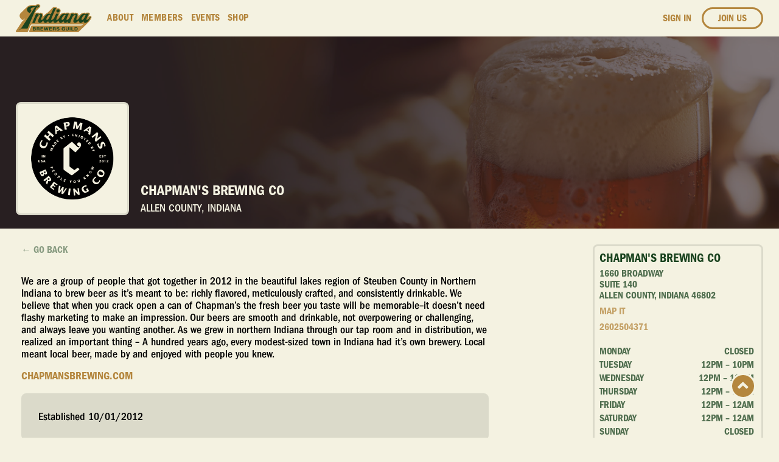

--- FILE ---
content_type: text/html; charset=UTF-8
request_url: https://drinkin.beer/members/entry/38/
body_size: 27977
content:

<!DOCTYPE html>
<html lang="en">
<head>
	<title>Members - Indiana Brewers Guild</title>
	<meta name="cache-bust new-update-37"
	<meta name="description" content="">
	<meta name="viewport" content="width=device-width,initial-scale=1">
	<meta name="theme-color" content="#E95F32" media="(prefers-color-scheme: light)">
	<meta name="theme-color" content="#E95F32" media="(prefers-color-scheme: dark)">
	<link rel="stylesheet" href="https://drinkin.beer/wp-content/themes/ibg/style.css?v=1.1.9.6" />
	<link rel="shortcut icon" href="https://drinkin.beer/wp-content/themes/ibg/assets/images/favicon.ico">
	<link rel="apple-touch-icon" href="https://drinkin.beer/wp-content/themes/ibg/assets/images/apple-touch-icon.png">
	<link rel="mask-icon" href="assets/images/safari-pinned-tab.svg" color="#b4863d">
	<link rel="mask-icon" href="https://drinkin.beer/wp-content/themes/ibg/assets/images/safari-pinned-tab.svg" color="#008345">

		<style>img:is([sizes="auto" i], [sizes^="auto," i]) { contain-intrinsic-size: 3000px 1500px }</style>
	
<!-- Search Engine Optimization by Rank Math - https://rankmath.com/ -->
<title>Members - Indiana Brewers Guild</title>
<meta name="robots" content="follow, index, max-snippet:-1, max-video-preview:-1, max-image-preview:large"/>
<link rel="canonical" href="https://drinkin.beer/members/" />
<meta property="og:locale" content="en_US" />
<meta property="og:type" content="article" />
<meta property="og:title" content="Members - Indiana Brewers Guild" />
<meta property="og:description" content="&lt;!-- wp:acf/shortcode {&quot;name&quot;:&quot;acf/shortcode&quot;,&quot;data&quot;:{&quot;shortcode&quot;:&quot;[gravityview id=\u0022699\u0022 secret=\u0022c58e19f92be0\u0022]&quot;,&quot;_shortcode&quot;:&quot;field_615b416ea0b99&quot;},&quot;mode&quot;:&quot;edit&quot;} /--&gt;" />
<meta property="og:url" content="https://drinkin.beer/members/" />
<meta property="og:site_name" content="Indiana Brewers Guild" />
<meta property="article:publisher" content="https://www.facebook.com/drinkindiana" />
<meta property="og:updated_time" content="2024-07-15T17:05:26+00:00" />
<meta property="og:image" content="https://drinkin.beer/wp-content/uploads/2024/07/background-1024x346.avif" />
<meta property="og:image:secure_url" content="https://drinkin.beer/wp-content/uploads/2024/07/background-1024x346.avif" />
<meta property="og:image:width" content="1024" />
<meta property="og:image:height" content="346" />
<meta property="og:image:alt" content="Members" />
<meta property="og:image:type" content="image/jpeg" />
<meta property="article:published_time" content="2024-05-23T15:52:56+00:00" />
<meta property="article:modified_time" content="2024-07-15T17:05:26+00:00" />
<meta name="twitter:card" content="summary_large_image" />
<meta name="twitter:title" content="Members - Indiana Brewers Guild" />
<meta name="twitter:description" content="&lt;!-- wp:acf/shortcode {&quot;name&quot;:&quot;acf/shortcode&quot;,&quot;data&quot;:{&quot;shortcode&quot;:&quot;[gravityview id=\u0022699\u0022 secret=\u0022c58e19f92be0\u0022]&quot;,&quot;_shortcode&quot;:&quot;field_615b416ea0b99&quot;},&quot;mode&quot;:&quot;edit&quot;} /--&gt;" />
<meta name="twitter:image" content="https://drinkin.beer/wp-content/uploads/2024/07/background-1024x346.avif" />
<meta name="twitter:label1" content="Time to read" />
<meta name="twitter:data1" content="Less than a minute" />
<script type="application/ld+json" class="rank-math-schema">{"@context":"https://schema.org","@graph":[{"@type":"Organization","@id":"https://drinkin.beer/#organization","name":"Indiana Brewers Guild","url":"http://drinkin.beer","sameAs":["https://www.facebook.com/drinkindiana"],"logo":{"@type":"ImageObject","@id":"https://drinkin.beer/#logo","url":"https://drinkin.beer/wp-content/uploads/2024/05/circle-badge-cream.png","contentUrl":"https://drinkin.beer/wp-content/uploads/2024/05/circle-badge-cream.png","caption":"Indiana Brewers Guild","inLanguage":"en-US","width":"872","height":"871"}},{"@type":"WebSite","@id":"https://drinkin.beer/#website","url":"https://drinkin.beer","name":"Indiana Brewers Guild","publisher":{"@id":"https://drinkin.beer/#organization"},"inLanguage":"en-US"},{"@type":"ImageObject","@id":"https://drinkin.beer/wp-content/uploads/2024/07/background-scaled.avif","url":"https://drinkin.beer/wp-content/uploads/2024/07/background-scaled.avif","width":"2560","height":"864","inLanguage":"en-US"},{"@type":"WebPage","@id":"https://drinkin.beer/members/#webpage","url":"https://drinkin.beer/members/","name":"Members - Indiana Brewers Guild","datePublished":"2024-05-23T15:52:56+00:00","dateModified":"2024-07-15T17:05:26+00:00","isPartOf":{"@id":"https://drinkin.beer/#website"},"primaryImageOfPage":{"@id":"https://drinkin.beer/wp-content/uploads/2024/07/background-scaled.avif"},"inLanguage":"en-US"},{"@type":"Person","@id":"https://drinkin.beer/author/codo_admin/","name":"CODO","url":"https://drinkin.beer/author/codo_admin/","image":{"@type":"ImageObject","@id":"https://secure.gravatar.com/avatar/603989a72b998e6becad55d6bef3bcc209f02468e18c00cb706434e0c4992bab?s=96&amp;d=mm&amp;r=g","url":"https://secure.gravatar.com/avatar/603989a72b998e6becad55d6bef3bcc209f02468e18c00cb706434e0c4992bab?s=96&amp;d=mm&amp;r=g","caption":"CODO","inLanguage":"en-US"},"sameAs":["http://drinkin.beer"],"worksFor":{"@id":"https://drinkin.beer/#organization"}},{"@type":"Article","headline":"Members - Indiana Brewers Guild","datePublished":"2024-05-23T15:52:56+00:00","dateModified":"2024-07-15T17:05:26+00:00","author":{"@id":"https://drinkin.beer/author/codo_admin/","name":"CODO"},"publisher":{"@id":"https://drinkin.beer/#organization"},"name":"Members - Indiana Brewers Guild","@id":"https://drinkin.beer/members/#richSnippet","isPartOf":{"@id":"https://drinkin.beer/members/#webpage"},"image":{"@id":"https://drinkin.beer/wp-content/uploads/2024/07/background-scaled.avif"},"inLanguage":"en-US","mainEntityOfPage":{"@id":"https://drinkin.beer/members/#webpage"}}]}</script>
<!-- /Rank Math WordPress SEO plugin -->

<link rel='dns-prefetch' href='//www.googletagmanager.com' />
<script type="text/javascript">
/* <![CDATA[ */
window._wpemojiSettings = {"baseUrl":"https:\/\/s.w.org\/images\/core\/emoji\/16.0.1\/72x72\/","ext":".png","svgUrl":"https:\/\/s.w.org\/images\/core\/emoji\/16.0.1\/svg\/","svgExt":".svg","source":{"concatemoji":"https:\/\/drinkin.beer\/wp-includes\/js\/wp-emoji-release.min.js?ver=6.8.3"}};
/*! This file is auto-generated */
!function(s,n){var o,i,e;function c(e){try{var t={supportTests:e,timestamp:(new Date).valueOf()};sessionStorage.setItem(o,JSON.stringify(t))}catch(e){}}function p(e,t,n){e.clearRect(0,0,e.canvas.width,e.canvas.height),e.fillText(t,0,0);var t=new Uint32Array(e.getImageData(0,0,e.canvas.width,e.canvas.height).data),a=(e.clearRect(0,0,e.canvas.width,e.canvas.height),e.fillText(n,0,0),new Uint32Array(e.getImageData(0,0,e.canvas.width,e.canvas.height).data));return t.every(function(e,t){return e===a[t]})}function u(e,t){e.clearRect(0,0,e.canvas.width,e.canvas.height),e.fillText(t,0,0);for(var n=e.getImageData(16,16,1,1),a=0;a<n.data.length;a++)if(0!==n.data[a])return!1;return!0}function f(e,t,n,a){switch(t){case"flag":return n(e,"\ud83c\udff3\ufe0f\u200d\u26a7\ufe0f","\ud83c\udff3\ufe0f\u200b\u26a7\ufe0f")?!1:!n(e,"\ud83c\udde8\ud83c\uddf6","\ud83c\udde8\u200b\ud83c\uddf6")&&!n(e,"\ud83c\udff4\udb40\udc67\udb40\udc62\udb40\udc65\udb40\udc6e\udb40\udc67\udb40\udc7f","\ud83c\udff4\u200b\udb40\udc67\u200b\udb40\udc62\u200b\udb40\udc65\u200b\udb40\udc6e\u200b\udb40\udc67\u200b\udb40\udc7f");case"emoji":return!a(e,"\ud83e\udedf")}return!1}function g(e,t,n,a){var r="undefined"!=typeof WorkerGlobalScope&&self instanceof WorkerGlobalScope?new OffscreenCanvas(300,150):s.createElement("canvas"),o=r.getContext("2d",{willReadFrequently:!0}),i=(o.textBaseline="top",o.font="600 32px Arial",{});return e.forEach(function(e){i[e]=t(o,e,n,a)}),i}function t(e){var t=s.createElement("script");t.src=e,t.defer=!0,s.head.appendChild(t)}"undefined"!=typeof Promise&&(o="wpEmojiSettingsSupports",i=["flag","emoji"],n.supports={everything:!0,everythingExceptFlag:!0},e=new Promise(function(e){s.addEventListener("DOMContentLoaded",e,{once:!0})}),new Promise(function(t){var n=function(){try{var e=JSON.parse(sessionStorage.getItem(o));if("object"==typeof e&&"number"==typeof e.timestamp&&(new Date).valueOf()<e.timestamp+604800&&"object"==typeof e.supportTests)return e.supportTests}catch(e){}return null}();if(!n){if("undefined"!=typeof Worker&&"undefined"!=typeof OffscreenCanvas&&"undefined"!=typeof URL&&URL.createObjectURL&&"undefined"!=typeof Blob)try{var e="postMessage("+g.toString()+"("+[JSON.stringify(i),f.toString(),p.toString(),u.toString()].join(",")+"));",a=new Blob([e],{type:"text/javascript"}),r=new Worker(URL.createObjectURL(a),{name:"wpTestEmojiSupports"});return void(r.onmessage=function(e){c(n=e.data),r.terminate(),t(n)})}catch(e){}c(n=g(i,f,p,u))}t(n)}).then(function(e){for(var t in e)n.supports[t]=e[t],n.supports.everything=n.supports.everything&&n.supports[t],"flag"!==t&&(n.supports.everythingExceptFlag=n.supports.everythingExceptFlag&&n.supports[t]);n.supports.everythingExceptFlag=n.supports.everythingExceptFlag&&!n.supports.flag,n.DOMReady=!1,n.readyCallback=function(){n.DOMReady=!0}}).then(function(){return e}).then(function(){var e;n.supports.everything||(n.readyCallback(),(e=n.source||{}).concatemoji?t(e.concatemoji):e.wpemoji&&e.twemoji&&(t(e.twemoji),t(e.wpemoji)))}))}((window,document),window._wpemojiSettings);
/* ]]> */
</script>
<link rel='stylesheet' id='mp-theme-css' href='https://drinkin.beer/wp-content/plugins/memberpress/css/ui/theme.css?ver=1.12.11' type='text/css' media='all' />
<link rel='stylesheet' id='dashicons-css' href='https://drinkin.beer/wp-includes/css/dashicons.min.css?ver=6.8.3' type='text/css' media='all' />
<link rel='stylesheet' id='tec-variables-skeleton-css' href='https://drinkin.beer/wp-content/plugins/event-tickets/common/build/css/variables-skeleton.css?ver=6.10.2' type='text/css' media='all' />
<link rel='stylesheet' id='tec-variables-full-css' href='https://drinkin.beer/wp-content/plugins/event-tickets/common/build/css/variables-full.css?ver=6.10.2' type='text/css' media='all' />
<link rel='stylesheet' id='tribe-common-skeleton-style-css' href='https://drinkin.beer/wp-content/plugins/event-tickets/common/build/css/common-skeleton.css?ver=6.10.2' type='text/css' media='all' />
<link rel='stylesheet' id='tribe-common-full-style-css' href='https://drinkin.beer/wp-content/plugins/event-tickets/common/build/css/common-full.css?ver=6.10.2' type='text/css' media='all' />
<link rel='stylesheet' id='event-tickets-tickets-css-css' href='https://drinkin.beer/wp-content/plugins/event-tickets/build/css/tickets.css?ver=5.27.4' type='text/css' media='all' />
<link rel='stylesheet' id='event-tickets-tickets-rsvp-css-css' href='https://drinkin.beer/wp-content/plugins/event-tickets/build/css/rsvp-v1.css?ver=5.27.4' type='text/css' media='all' />
<style id='wp-emoji-styles-inline-css' type='text/css'>

	img.wp-smiley, img.emoji {
		display: inline !important;
		border: none !important;
		box-shadow: none !important;
		height: 1em !important;
		width: 1em !important;
		margin: 0 0.07em !important;
		vertical-align: -0.1em !important;
		background: none !important;
		padding: 0 !important;
	}
</style>
<link rel='stylesheet' id='block-shortcode-css-css' href='https://drinkin.beer/wp-content/plugins/codo-acf-blocks/includes/blocks/block-shortcode/_block-shortcode.css?ver=1722296735' type='text/css' media='all' />
<link rel='stylesheet' id='gravityview_az_entry_filter-css' href='https://drinkin.beer/wp-content/plugins/gravityview-az-filters/assets/css/gravityview-az-filters.css?ver=6.8.3' type='text/css' media='all' />
<link rel='stylesheet' id='event-tickets-rsvp-css' href='https://drinkin.beer/wp-content/plugins/event-tickets/build/css/rsvp.css?ver=5.27.4' type='text/css' media='all' />
<script type="text/javascript" src="https://drinkin.beer/wp-includes/js/jquery/jquery.min.js?ver=3.7.1" id="jquery-core-js"></script>
<script type="text/javascript" src="https://drinkin.beer/wp-includes/js/jquery/jquery-migrate.min.js?ver=3.4.1" id="jquery-migrate-js"></script>

<!-- Google tag (gtag.js) snippet added by Site Kit -->
<!-- Google Analytics snippet added by Site Kit -->
<script type="text/javascript" src="https://www.googletagmanager.com/gtag/js?id=GT-PZQS4JZQ" id="google_gtagjs-js" async></script>
<script type="text/javascript" id="google_gtagjs-js-after">
/* <![CDATA[ */
window.dataLayer = window.dataLayer || [];function gtag(){dataLayer.push(arguments);}
gtag("set","linker",{"domains":["drinkin.beer"]});
gtag("js", new Date());
gtag("set", "developer_id.dZTNiMT", true);
gtag("config", "GT-PZQS4JZQ");
/* ]]> */
</script>
<link rel="https://api.w.org/" href="https://drinkin.beer/wp-json/" /><link rel="alternate" title="JSON" type="application/json" href="https://drinkin.beer/wp-json/wp/v2/pages/19" /><link rel='shortlink' href='https://drinkin.beer/?p=19' />
<link rel="alternate" title="oEmbed (JSON)" type="application/json+oembed" href="https://drinkin.beer/wp-json/oembed/1.0/embed?url=https%3A%2F%2Fdrinkin.beer%2Fmembers%2F" />
<link rel="alternate" title="oEmbed (XML)" type="text/xml+oembed" href="https://drinkin.beer/wp-json/oembed/1.0/embed?url=https%3A%2F%2Fdrinkin.beer%2Fmembers%2F&#038;format=xml" />
<meta name="generator" content="dominant-color-images 1.2.0">
<meta name="generator" content="Site Kit by Google 1.171.0" /><meta name="generator" content="performance-lab 4.0.1; plugins: dominant-color-images, webp-uploads">
<meta name="generator" content="webp-uploads 2.6.1">
<meta name="et-api-version" content="v1"><meta name="et-api-origin" content="https://drinkin.beer"><link rel="https://theeventscalendar.com/" href="https://drinkin.beer/wp-json/tribe/tickets/v1/" /><meta name="tec-api-version" content="v1"><meta name="tec-api-origin" content="https://drinkin.beer"><link rel="alternate" href="https://drinkin.beer/wp-json/tribe/events/v1/" /></head>
<body class="wp-singular page-template-default page page-id-19 page-parent wp-theme-ibg tribe-no-js tec-no-tickets-on-recurring tec-no-rsvp-on-recurring page-members tribe-theme-ibg">
<header>
	<style>
		form { text-align: left;}
		@media (orientation: portrait) and (max-width: 500px) {
		  
		  .wp-block-hero .image img {
			width: 100%;
		  }
		  
		}
	</style>
	<div class="top">
		<div class="primary-nav">
			<a class="logo" href="/" aria-label="Homepage">
				<svg width="144" height="54" viewBox="0 0 144 54" fill="none" xmlns="http://www.w3.org/2000/svg">
<g clip-path="url(#clip0_61_858)">
<path d="M142.051 22.7209C141.651 22.5047 141.205 22.3883 140.758 22.3883C140.029 22.3883 139.353 22.6938 138.882 23.2073L137.17 24.9119C137.491 24.1157 137.831 23.3092 138.194 22.4922C138.281 22.2947 138.367 22.1056 138.448 21.9247C138.794 21.1597 139.222 20.4155 139.753 19.6505L139.791 19.5944L139.985 19.2244C140.248 18.5571 140.168 17.815 139.774 17.2392C139.76 17.2163 139.741 17.1914 139.718 17.1643C139.253 16.5927 138.538 16.2809 137.799 16.2809H133.8C133.197 16.2809 132.626 16.4929 132.182 16.8567C131.425 16.4492 130.545 16.2455 129.556 16.2455C126.912 16.2455 124.514 17.2558 122.429 19.2452C122.308 19.3595 122.196 19.4801 122.079 19.5986V19.5944L118.348 23.3112C118.361 23.2655 118.373 23.2198 118.386 23.1761C118.663 22.1326 118.73 21.1701 118.584 20.3178C118.407 19.2805 117.904 18.3513 117.091 17.5551C116.211 16.6987 115.066 16.2455 113.777 16.2455C112.877 16.2455 111.976 16.4305 111.087 16.7964C110.706 16.4492 110.214 16.2455 109.699 16.2455H105.549C104.946 16.2455 104.385 16.4576 103.943 16.8151H103.939L103.918 16.8338C103.797 16.9336 103.685 17.0438 103.585 17.1664L102.152 18.5945C102.186 18.054 102.021 17.526 101.675 17.1061C101.245 16.5844 100.582 16.285 99.8521 16.285H96.0027C95.4001 16.285 94.8308 16.495 94.3846 16.8608C93.6276 16.4534 92.7477 16.2497 91.7593 16.2497C89.1152 16.2497 86.7171 17.26 84.6319 19.2493C84.513 19.3637 84.3983 19.4822 84.2836 19.6006H84.2795L80.8993 22.9682C80.9723 22.7978 81.0452 22.6294 81.1203 22.4589C81.3768 21.881 82.3485 19.9894 82.6008 19.6256L82.8386 19.1911C83.1409 18.5841 83.0241 17.7817 82.628 17.2059C82.5675 17.1186 82.5007 17.0375 82.4298 16.9606C83.2535 16.4077 83.8937 15.6822 84.3274 14.7945C84.8008 13.8321 84.9467 12.8052 84.7653 11.745C84.5735 10.6245 84.0188 9.64337 83.1576 8.91165C82.2922 8.17577 81.2183 7.78496 80.0548 7.78496C79.4897 7.78496 78.9412 7.87851 78.4137 8.05936L77.3147 6.18016C77.0687 5.76025 76.6162 5.5004 76.1282 5.5004H71.9223C71.2696 5.5004 70.6628 5.74569 70.2061 6.16145L59.4817 16.8504C58.1471 17.3473 56.896 18.1455 55.7407 19.2493L51.6057 23.3715C51.6245 23.3071 51.6432 23.2406 51.6578 23.1782C51.9352 22.1347 52.0019 21.1743 51.8559 20.3199C51.6787 19.2826 51.1761 18.3534 50.3629 17.5593C49.4829 16.7028 48.3381 16.2497 47.0494 16.2497C46.1736 16.2497 45.2978 16.4243 44.4324 16.7714C44.0279 16.4347 43.5024 16.2497 42.9206 16.2497H38.819C38.1746 16.2497 37.5741 16.4887 37.1195 16.8962L36.4501 17.5635L38.3498 12.9736L44.6493 6.69361C44.9579 6.39219 45.254 6.05543 45.5376 5.67294C46.6074 4.24067 46.3696 2.99549 46.134 2.38226C45.5272 0.804477 43.8548 0.12888 42.4932 0.0228628C42.3076 0.00831148 42.1241 0.0020752 41.9427 0.0020752C40.4642 0.0020752 38.9795 0.461482 37.6512 1.3304C37.4364 1.46968 37.2279 1.62559 37.0152 1.80436C36.6816 1.75655 36.3563 1.71498 36.0456 1.67548C34.9133 1.53412 33.6371 1.45721 32.2546 1.44474H31.9856C29.7002 1.44474 27.6712 1.72953 25.953 2.29287C24.0658 2.91234 22.5415 3.81452 21.3904 4.97655H21.3842L9.5921 16.7444C9.09164 17.2246 8.64957 17.7485 8.28465 18.3222C7.1753 20.0704 6.91256 22.0681 7.50477 24.2612C7.76959 25.2445 8.91648 28.5684 12.5344 30.167C12.8889 30.3333 13.2517 30.4705 13.6104 30.5744L17.099 27.7078C17.2971 27.5457 17.5515 27.8242 17.3701 28.0051L11.5439 33.8131C8.72881 38.191 3.67625 46.0404 0.281465 51.2747C-0.479651 52.4492 0.36696 53.9979 1.77033 53.9979H21.2445C21.9597 53.9979 22.6061 53.5697 22.8814 52.9107L28.2342 40.0827C28.5095 39.4237 29.1538 38.9955 29.8711 38.9955H127.569C126.381 40.2511 124.725 40.9641 122.994 40.9641H30.9451C30.2277 40.9641 29.5813 41.3944 29.3081 42.0575L25.3754 51.5595C24.8937 52.7216 25.7507 54 27.0123 54H117.458C117.927 54 118.377 53.8129 118.711 53.4824L136.88 35.3701C137.289 34.9772 137.699 34.5449 138.11 34.0667C139.958 31.9194 141.682 29.3001 143.232 26.2818C143.878 25.0221 143.348 23.4256 142.051 22.7229V22.7209Z" fill="#B4863D"/>
<path d="M77.7089 15.2394C78.2219 15.6759 78.8287 15.8942 79.5294 15.8942C80.1549 15.8942 80.7451 15.7134 81.2956 15.3517C81.8482 14.99 82.2673 14.516 82.5551 13.9277C82.8428 13.3415 82.9325 12.7241 82.8199 12.0735C82.7052 11.3999 82.3903 10.8428 81.8773 10.4063C81.3644 9.96974 80.7576 9.75147 80.0569 9.75147C79.4314 9.75147 78.8412 9.93232 78.2907 10.294C77.7381 10.6557 77.319 11.1297 77.0312 11.7159C76.7435 12.3021 76.6559 12.9216 76.7664 13.5702C76.8769 14.2187 77.196 14.8008 77.7089 15.2373V15.2394Z" fill="#1A431F"/>
<path d="M141.109 24.4504C140.779 24.2716 140.412 24.361 140.262 24.6458C139.491 26.1238 138.636 27.3939 137.693 28.4583C136.644 29.6452 135.618 30.2377 134.615 30.2377C134.315 30.2377 134.094 30.1878 133.95 30.088C133.808 29.9882 133.71 29.7887 133.66 29.4893C133.596 29.1151 133.848 28.1402 134.419 26.5687C134.989 24.995 135.643 23.3715 136.386 21.7002C136.475 21.4986 136.563 21.3052 136.646 21.1202C137.059 20.2076 137.562 19.3512 138.127 18.5363C138.135 18.5238 138.141 18.5135 138.146 18.5093C138.25 18.2453 137.862 18.2557 137.862 18.2557H137.829H133.8C133.573 18.2557 133.381 18.3742 133.295 18.5654L133.06 19.0913C132.895 19.4593 132.372 19.5258 132.038 19.1932C131.875 19.0311 131.692 18.8793 131.49 18.7421C130.979 18.3929 130.334 18.2183 129.559 18.2183C127.43 18.2183 125.509 19.0373 123.799 20.6712C122.308 22.0952 121.147 23.7769 120.313 25.7122C120.304 25.7268 120.298 25.7434 120.29 25.7579C119.722 26.7745 119.111 27.6891 118.448 28.479C117.439 29.6764 116.432 30.2772 115.431 30.2772C115.131 30.2772 114.914 30.221 114.783 30.1088C114.651 29.9965 114.559 29.7907 114.507 29.4914C114.447 29.1422 114.503 28.662 114.674 28.0487C114.845 27.4376 115.114 26.6705 115.483 25.7455C115.942 24.4712 116.273 23.4484 116.48 22.6751C116.686 21.9018 116.738 21.2283 116.64 20.6525C116.534 20.0289 116.225 19.4676 115.715 18.9666C115.204 18.4677 114.559 18.2183 113.784 18.2183C112.906 18.2183 112.024 18.4677 111.131 18.9666C110.241 19.4655 109.38 20.1536 108.554 21.0267C109.054 19.873 109.43 19.0893 109.678 18.6756C109.761 18.5592 109.999 18.2183 109.578 18.2183H109.565C109.551 18.2183 109.54 18.2183 109.54 18.2183H108.825H105.555C105.324 18.2183 105.13 18.3409 105.046 18.5384L104.755 19.2285C104.133 20.5631 103.232 22.6273 102.056 25.4066C102.046 25.4295 102.033 25.4524 102.023 25.4752C101.374 26.604 100.672 27.6018 99.9105 28.4603C98.8616 29.6473 97.8357 30.2398 96.8327 30.2398C96.5324 30.2398 96.3114 30.1899 96.1675 30.0901C96.0257 29.9903 95.9277 29.7907 95.8776 29.4914C95.813 29.1172 96.0653 28.1423 96.6367 26.5707C97.2059 24.9971 97.8607 23.3736 98.6031 21.7023C99.2495 20.243 100.157 18.5945 100.19 18.5093C100.242 18.2453 99.8563 18.2557 99.8563 18.2557H96.0132C95.7859 18.2557 95.594 18.3742 95.5085 18.5654L95.2729 19.0913C95.1082 19.4593 94.5848 19.5258 94.2511 19.1932C94.0885 19.0311 93.905 18.8793 93.7027 18.7421C93.1918 18.3929 92.5475 18.2183 91.7718 18.2183C89.6427 18.2183 87.7222 19.0373 86.0123 20.6712C84.4922 22.1243 83.3161 23.8434 82.4799 25.8286C82.4695 25.8494 82.4591 25.8723 82.4465 25.8931C81.8731 26.8514 81.26 27.7161 80.6011 28.4624C79.5522 29.6494 78.5263 30.2418 77.5233 30.2418C77.223 30.2418 77.0061 30.1857 76.8748 30.0735C76.7434 29.9612 76.6516 29.7554 76.5995 29.4561C76.539 29.1068 76.7934 28.1402 77.3606 26.5541C77.9278 24.968 78.5826 23.3403 79.3228 21.6669C79.5585 21.1348 80.6011 19.0602 80.989 18.5051C80.9994 18.4906 81.0056 18.4802 81.0077 18.476C81.112 18.212 80.7262 18.2224 80.7241 18.2224H76.6913C76.466 18.2224 76.2742 18.3409 76.1866 18.5322C74.9918 21.1369 73.9533 23.4734 73.0608 25.5542C73.0504 25.575 73.04 25.5958 73.0275 25.6166C72.3769 26.6955 71.6846 27.6559 70.9443 28.4832C69.8725 29.6806 68.834 30.2813 67.8331 30.2813C67.5579 30.2813 67.3473 30.2252 67.2034 30.1129C67.0595 30.0007 66.9615 29.7949 66.9094 29.4956C66.8447 29.1214 67.4932 27.2796 68.857 23.9723C70.2186 20.665 71.695 17.2433 73.2819 13.7115C74.4413 11.1318 75.2629 9.38353 75.7508 8.46264C75.8488 8.26516 75.9948 8.06975 76.1178 7.89514C76.416 7.47523 75.9531 7.47523 75.9531 7.47523H71.9306C71.6992 7.47523 71.5052 7.59787 71.4218 7.79536L71.1299 8.48551L66.3359 19.0207C66.1649 19.3948 65.6415 19.4343 65.2975 19.0976C64.7011 18.5135 63.8962 18.2224 62.8786 18.2224C60.7495 18.2224 58.829 19.0415 57.117 20.6754C56.0556 21.6898 55.1611 22.8373 54.4312 24.1116C54.4312 24.1116 54.2727 24.3901 54.2039 24.5356C54.0559 24.8142 53.9162 25.099 53.7827 25.39C53.1592 26.5645 52.4753 27.5976 51.7287 28.4853C50.7195 29.6826 49.7123 30.2834 48.7114 30.2834C48.4111 30.2834 48.1942 30.2273 48.0629 30.115C47.9315 30.0028 47.8397 29.797 47.7876 29.4976C47.7271 29.1484 47.7834 28.6682 47.9544 28.055C48.1254 27.4438 48.3944 26.6768 48.7635 25.7517C49.2223 24.4774 49.5538 23.4547 49.7603 22.6814C49.9667 21.9081 50.0188 21.2346 49.9208 20.6587C49.8145 20.0351 49.5059 19.4738 48.995 18.9729C48.4841 18.474 47.8397 18.2245 47.064 18.2245C46.1861 18.2245 45.3041 18.474 44.4116 18.9729C43.5212 19.4718 42.66 20.1598 41.8342 21.0329C41.926 20.823 42.0115 20.6276 42.0928 20.4425C42.3993 19.7566 42.7726 19.1121 43.1959 18.501C43.2042 18.4885 43.2105 18.4802 43.2126 18.476C43.3168 18.212 42.929 18.2224 42.929 18.2224H38.8336C38.6021 18.2224 38.4082 18.3451 38.3248 18.5446L38.0328 19.2348C37.3009 20.8084 36.1811 23.3861 34.6797 26.9678C33.3702 30.0901 32.2483 32.7925 31.3162 35.0708C31.1369 35.5073 31.5477 36.0499 32.0544 36.0499H35.6765C35.9517 36.0499 36.1665 35.8815 36.2187 35.6258C36.4522 34.47 37.5803 31.3394 39.6093 26.2381C40.0972 25.1405 40.7416 24.1157 41.5444 23.1678C42.3451 22.2199 43.1354 21.457 43.9153 20.8832C44.6931 20.3095 45.2832 20.0226 45.6836 20.0226C45.8337 20.0226 45.9776 20.0975 46.1173 20.2471C46.255 20.3968 46.3467 20.5964 46.3884 20.8458C46.4405 21.1452 46.3884 21.5069 46.2362 21.9309C45.8421 22.8539 45.4396 23.7166 45.0247 24.5148C44.0467 26.5624 43.3043 28.2234 42.7955 29.4956C42.2867 30.7698 42.0386 31.8051 42.0511 32.6054C42.0469 32.7301 42.0657 32.9047 42.1032 33.1292C42.2492 33.9794 42.6308 34.6779 43.2501 35.2267C43.8694 35.7755 44.5805 36.0499 45.3812 36.0499C47.0599 36.0499 48.8136 34.9585 50.6444 32.7738C50.8446 32.5347 51.0406 32.2915 51.2366 32.04C51.5765 31.6055 52.3564 31.9007 52.4419 32.4994C52.4523 32.5721 52.4627 32.6449 52.4753 32.7156C52.6504 33.7404 53.0341 34.5511 53.6242 35.1498C54.2144 35.7485 55.0109 36.0499 56.0139 36.0499C57.7426 36.0499 59.4859 34.8276 61.2458 32.3788C61.2458 32.5285 61.2708 32.7405 61.3167 33.0149C61.4627 33.863 61.8234 34.5823 62.399 35.1685C62.9745 35.7547 63.6772 36.0478 64.503 36.0478C66.1816 36.0478 67.9728 34.9565 69.8787 32.7717C70.2687 32.3247 70.6482 31.8529 71.0256 31.3664C70.938 31.9859 70.9297 32.5368 71.011 33.0149C71.157 33.863 71.5178 34.5823 72.0933 35.1685C72.6688 35.7547 73.3715 36.0478 74.1973 36.0478C75.8759 36.0478 77.6484 34.9565 79.5168 32.7717C79.7211 32.5326 79.9234 32.2873 80.1236 32.0358C80.4697 31.6013 81.2475 31.9048 81.3351 32.5098C81.3455 32.5784 81.356 32.647 81.3685 32.7156C81.5436 33.7404 81.9273 34.5511 82.5174 35.1498C83.1076 35.7485 83.9041 36.0499 84.9071 36.0499C86.6859 36.0499 88.4687 34.7631 90.2579 32.1917C90.2767 32.5908 90.2975 32.8652 90.3246 33.0149C90.4706 33.863 90.8313 34.5823 91.4069 35.1685C91.9824 35.7547 92.6851 36.0478 93.5109 36.0478C95.1895 36.0478 96.962 34.9627 98.8324 32.7883C98.9304 32.674 99.0284 32.5513 99.1264 32.4349C98.7407 33.3662 98.3799 34.2455 98.0421 35.0687C97.8628 35.5053 98.2736 36.0478 98.7803 36.0478H102.402C102.678 36.0478 102.892 35.8794 102.942 35.6237C103.176 34.468 104.304 31.3373 106.333 26.2361C106.821 25.1385 107.465 24.1136 108.268 23.1657C109.069 22.2178 109.859 21.4549 110.639 20.8812C111.417 20.3074 112.007 20.0206 112.407 20.0206C112.558 20.0206 112.701 20.0954 112.841 20.2451C112.979 20.3947 113.071 20.5943 113.112 20.8437C113.164 21.1431 113.112 21.5048 112.96 21.9289C112.566 22.8518 112.163 23.7145 111.748 24.5128C110.77 26.5603 110.028 28.2213 109.519 29.4935C109.011 30.7678 108.762 31.803 108.775 32.6033C108.771 32.728 108.787 32.9026 108.827 33.1272C108.973 33.9774 109.355 34.6758 109.974 35.2246C110.593 35.7734 111.304 36.0478 112.105 36.0478C113.784 36.0478 115.537 34.9565 117.368 32.7717C117.558 32.5451 117.746 32.3144 117.931 32.0774C118.269 31.645 119.047 31.9568 119.137 32.5555C119.145 32.6095 119.153 32.6636 119.162 32.7176C119.337 33.7425 119.72 34.5532 120.311 35.1519C120.901 35.7506 121.697 36.052 122.7 36.052C124.479 36.052 126.262 34.7652 128.051 32.1938C128.07 32.5929 128.091 32.8673 128.118 33.017C128.264 33.8651 128.624 34.5844 129.2 35.1706C129.775 35.7568 130.478 36.0499 131.304 36.0499C132.983 36.0499 134.755 34.9648 136.625 32.7904C138.379 30.7532 140.002 28.2857 141.486 25.39C141.647 25.0803 141.478 24.65 141.121 24.4566L141.109 24.4504ZM65.1431 21.6503L63.7857 24.6583C63.0266 26.2319 62.2196 27.5789 61.3605 28.7035C60.5014 29.8282 59.6923 30.3769 58.9374 30.352C58.2368 30.352 57.8302 30.0277 57.7197 29.3791C57.582 28.5809 57.8781 27.4501 58.6059 25.9908C59.3336 24.5294 60.2178 23.226 61.2604 22.0765C62.303 20.929 63.1642 20.3532 63.8399 20.3532C64.1401 20.3532 64.4342 20.4592 64.7198 20.6712C64.8512 20.7689 64.9617 20.8728 65.0472 20.9851C65.2057 21.1888 65.237 21.4487 65.1452 21.6524L65.1431 21.6503ZM94.051 21.6316C93.0542 24.0284 92.0074 26.0656 90.9127 27.7473C89.7825 29.4831 88.7523 30.3499 87.8265 30.3499C87.1008 30.3499 86.6817 30.0256 86.5712 29.3771C86.4335 28.5788 86.7296 27.448 87.4574 25.9887C88.1852 24.5273 89.0693 23.2239 90.1119 22.0744C91.1545 20.9269 92.0158 20.3511 92.6914 20.3511C92.9916 20.3511 93.2982 20.4571 93.611 20.6691C93.7507 20.7648 93.8633 20.8666 93.9509 20.9726C94.1093 21.1701 94.1385 21.43 94.053 21.6316H94.051ZM131.844 21.6316C130.847 24.0284 129.8 26.0656 128.706 27.7473C127.576 29.4831 126.545 30.3499 125.62 30.3499C124.894 30.3499 124.475 30.0256 124.364 29.3771C124.229 28.5788 124.523 27.448 125.25 25.9887C125.978 24.5273 126.862 23.2239 127.905 22.0744C128.948 20.9269 129.809 20.3511 130.484 20.3511C130.785 20.3511 131.091 20.4571 131.404 20.6691C131.544 20.7648 131.656 20.8666 131.744 20.9726C131.902 21.1701 131.932 21.43 131.846 21.6316H131.844Z" fill="#1A431F"/>
<path d="M44.2949 3.08488C44.0279 2.39265 43.1125 2.04342 42.3452 1.98314C41.0002 1.8792 39.749 2.31366 38.7377 2.97471C38.3561 3.22416 38.0099 3.54429 37.6804 3.88936C37.0194 3.7875 36.3939 3.7002 35.8058 3.62744C34.7402 3.49648 33.5517 3.42372 32.238 3.41125C30.2173 3.39254 28.2718 3.60457 26.5744 4.16168C24.412 4.87262 22.8585 5.96812 21.916 7.45236C21.1111 8.72248 20.9296 10.1797 21.3738 11.8261C21.6532 12.8571 22.6479 15.2831 25.317 16.4513C25.5923 16.5823 25.8842 16.6945 26.1907 16.7777C26.4097 16.838 26.6286 16.7777 26.7204 16.6343L29.4395 12.6389C29.5104 12.5308 29.4833 12.3894 29.3812 12.2605C28.9954 11.7699 27.6295 10.2525 28.3886 8.62063C28.3886 8.62063 28.3886 8.61647 28.3907 8.61439C28.6096 8.19032 28.9287 7.83277 29.3082 7.54591C30.2403 6.83913 32.3297 5.69789 35.8809 5.96605L35.7182 6.23005C34.6693 7.95542 30.576 14.4703 25.9572 21.7501V21.7542H25.9551C19.2906 32.2624 11.5335 44.3629 10.2553 45.9614L6.52891 49.6762C6.34749 49.857 6.6019 50.1377 6.79999 49.9734L10.5951 46.8553H21.9139C22.0765 46.8553 22.2162 46.7659 22.2788 46.6245L38.9066 6.4795C41.4798 6.74766 42.7893 6.05751 43.9571 4.49428C44.2532 4.09724 44.4909 3.59626 44.2928 3.08488H44.2949ZM42.1304 3.50895C41.6987 4.15752 41.3255 4.36748 40.7041 4.31343C40.5623 4.30096 40.4038 4.27393 40.2328 4.23236C40.3788 4.05774 40.5247 3.90391 40.6728 3.79374C40.9397 3.59834 41.3609 3.37383 41.8384 3.41333C41.8822 3.41748 41.926 3.42372 41.9698 3.43204C42.0365 3.44451 42.0949 3.4653 42.1429 3.49024C42.1387 3.49648 42.1345 3.50271 42.1304 3.50895Z" fill="#1A431F"/>
<path d="M37.2842 47.5163C37.1299 47.3895 37.1049 47.1276 37.2446 46.9779C37.4594 46.7493 37.6429 46.4 37.6429 45.8762C37.6429 44.7745 36.8505 44.1155 35.5243 44.1155H32.4152C32.2609 44.1155 32.1357 44.2672 32.1357 44.4543V50.4744C32.1357 50.6615 32.2609 50.8133 32.4152 50.8133H35.4659C36.9693 50.8133 37.866 50.0545 37.866 48.7844C37.866 48.2647 37.6575 47.8198 37.2863 47.5122L37.2842 47.5163ZM33.6955 45.8014C33.6955 45.6143 33.8206 45.4625 33.9749 45.4625H35.2261C35.7495 45.4625 36.0143 45.6683 36.0143 46.0737C36.0143 46.3314 35.9309 46.6744 35.2177 46.6744H33.9749C33.8206 46.6744 33.6955 46.5227 33.6955 46.3356V45.8034V45.8014ZM35.2782 49.4808H33.977C33.8227 49.4808 33.6976 49.329 33.6976 49.1419V48.3582C33.6976 48.1712 33.8227 48.0194 33.977 48.0194H35.3053C35.9017 48.0194 36.2041 48.2585 36.2041 48.7324C36.2041 49.25 35.9184 49.4829 35.2782 49.4829V49.4808Z" fill="#1A431F"/>
<path d="M44.4638 47.3604C44.8079 47.059 44.9914 46.6142 44.9914 46.0633C44.9914 44.8638 44.1302 44.1176 42.7455 44.1176H39.6948C39.5405 44.1176 39.4154 44.2693 39.4154 44.4564V50.4765C39.4154 50.6636 39.5405 50.8153 39.6948 50.8153H40.7041C40.8584 50.8153 40.9835 50.6636 40.9835 50.4765V48.6347C40.9835 48.4476 41.1086 48.2959 41.2629 48.2959H42.1387C43.0187 48.2959 43.1751 48.5703 43.1751 49.1482V49.3706C43.1751 50.0358 43.1814 50.4578 43.2919 50.7675L43.3086 50.8133H44.9288L44.9038 50.7135C44.8308 50.4183 44.8308 49.9152 44.8308 49.4725V49.1482C44.8308 48.5058 44.641 48.1233 44.4263 47.8884C44.2907 47.7408 44.3178 47.4872 44.4638 47.3584V47.3604ZM42.4202 46.9426H41.2629C41.1086 46.9426 40.9835 46.7909 40.9835 46.6038V45.8014C40.9835 45.6143 41.1086 45.4625 41.2629 45.4625H42.4286C43.0625 45.4625 43.3711 45.7016 43.3711 46.1943C43.3711 46.5435 43.2627 46.9447 42.4202 46.9447V46.9426Z" fill="#1A431F"/>
<path d="M51.6057 49.3872H48.4758C48.3215 49.3872 48.1964 49.2355 48.1964 49.0484V48.3957C48.1964 48.2086 48.3215 48.0568 48.4758 48.0568H51.2679C51.4222 48.0568 51.5474 47.9051 51.5474 47.718V46.9676C51.5474 46.7805 51.4222 46.6287 51.2679 46.6287H48.4758C48.3215 46.6287 48.1964 46.477 48.1964 46.2899V45.8866C48.1964 45.6995 48.3215 45.5478 48.4758 45.5478H51.4473C51.6016 45.5478 51.7267 45.396 51.7267 45.2089V44.4585C51.7267 44.2714 51.6016 44.1196 51.4473 44.1196H46.891C46.7367 44.1196 46.6116 44.2714 46.6116 44.4585V50.4786C46.6116 50.6657 46.7367 50.8174 46.891 50.8174H51.5057C51.6433 50.8174 51.7601 50.6968 51.7809 50.5326L51.881 49.7822C51.9081 49.5764 51.7767 49.3893 51.6057 49.3893V49.3872Z" fill="#1A431F"/>
<path d="M60.3534 44.3629L60.3284 44.471C60.1094 45.3856 59.8196 46.5934 59.5944 47.6431C59.5235 47.9778 59.1335 47.9861 59.0564 47.6535C58.8062 46.5892 58.4725 45.2671 58.1868 44.1737L58.1722 44.1196H56.6896L56.675 44.1737C56.3831 45.2734 56.0578 46.531 55.8055 47.6057C55.7283 47.9383 55.3384 47.9321 55.2675 47.5974C55.0923 46.7763 54.8776 45.8637 54.6857 45.0592C54.6106 44.7433 54.5397 44.446 54.4772 44.1758L54.4647 44.1196H53.1843C52.9946 44.1196 52.8611 44.3421 52.9174 44.5603L54.5335 50.7634L54.5481 50.8174H56.0057C56.1266 50.8174 56.235 50.7218 56.2726 50.5804L56.331 50.358C56.5791 49.4059 56.8648 48.3104 57.0837 47.3708C57.1609 47.0445 57.5425 47.0424 57.6197 47.3708C57.8803 48.4601 58.2181 49.8092 58.4725 50.7654L58.4871 50.8195H59.9572C60.0782 50.8195 60.1845 50.726 60.222 50.5888L61.9883 44.2236L62.0174 44.1217H60.6245C60.4994 44.1217 60.391 44.2215 60.3555 44.367L60.3534 44.3629Z" fill="#1A431F"/>
<path d="M68.2273 49.3872H65.0974C64.9431 49.3872 64.8179 49.2355 64.8179 49.0484V48.3957C64.8179 48.2086 64.9431 48.0568 65.0974 48.0568H67.8895C68.0438 48.0568 68.1689 47.9051 68.1689 47.718V46.9676C68.1689 46.7805 68.0438 46.6287 67.8895 46.6287H65.0974C64.9431 46.6287 64.8179 46.477 64.8179 46.2899V45.8866C64.8179 45.6995 64.9431 45.5478 65.0974 45.5478H68.0689C68.2232 45.5478 68.3483 45.396 68.3483 45.2089V44.4585C68.3483 44.2714 68.2232 44.1196 68.0689 44.1196H63.5126C63.3583 44.1196 63.2332 44.2714 63.2332 44.4585V50.4786C63.2332 50.6657 63.3583 50.8174 63.5126 50.8174H68.1272C68.2649 50.8174 68.3816 50.6968 68.4025 50.5326L68.5026 49.7822C68.5297 49.5764 68.3983 49.3893 68.2273 49.3893V49.3872Z" fill="#1A431F"/>
<path d="M75.0585 47.3604C75.4026 47.059 75.5861 46.6142 75.5861 46.0633C75.5861 44.8638 74.7249 44.1176 73.3403 44.1176H70.2896C70.1352 44.1176 70.0101 44.2693 70.0101 44.4564V50.4765C70.0101 50.6636 70.1352 50.8153 70.2896 50.8153H71.2988C71.4531 50.8153 71.5782 50.6636 71.5782 50.4765V48.6347C71.5782 48.4476 71.7034 48.2959 71.8577 48.2959H72.7335C73.6134 48.2959 73.7698 48.5703 73.7698 49.1482V49.3706C73.7698 50.0358 73.7761 50.4578 73.8866 50.7675L73.9033 50.8153H75.5235L75.4985 50.7156C75.4255 50.4204 75.4255 49.9173 75.4255 49.4745V49.1503C75.4255 48.5079 75.2358 48.1254 75.021 47.8905C74.8854 47.7429 74.9126 47.4893 75.0585 47.3604ZM73.015 46.9426H71.8577C71.7034 46.9426 71.5782 46.7909 71.5782 46.6038V45.8014C71.5782 45.6143 71.7034 45.4625 71.8577 45.4625H73.0233C73.6572 45.4625 73.9658 45.7016 73.9658 46.1943C73.9658 46.5435 73.8574 46.9447 73.015 46.9447V46.9426Z" fill="#1A431F"/>
<path d="M79.9047 46.5913C78.7828 46.3772 78.5868 46.1943 78.5868 45.8866C78.5868 45.3981 79.1185 45.2962 79.5627 45.2962C80.5949 45.2962 80.7242 45.7931 80.7805 46.003L80.7951 46.0571H82.3715L82.3632 45.9718C82.3215 45.5062 82.0003 43.9887 79.6148 43.9887C78.0112 43.9887 76.977 44.7932 76.977 46.0363C76.977 46.874 77.2814 47.7076 79.4959 48.1213C80.7471 48.352 80.9765 48.5911 80.9765 48.9839C80.9765 49.2667 80.8576 49.6408 79.8379 49.6408C78.7307 49.6408 78.445 49.1669 78.3199 48.7532L78.3053 48.7012H76.7163L76.7309 48.7927C76.9519 50.1813 78.005 50.9463 79.7003 50.9463C82.3131 50.9463 82.5946 49.4558 82.5946 48.8156C82.5946 47.7679 82.1442 47.0299 79.9067 46.5913H79.9047Z" fill="#1A431F"/>
<path d="M90.1537 45.3524C91.1004 45.3524 91.4319 45.8824 91.5445 46.1984L91.5612 46.2441H93.1481L93.1314 46.1506C92.9542 45.1091 92.0784 43.997 90.1537 43.997C88.1101 43.997 86.7902 45.3815 86.7902 47.5226C86.7902 49.6637 88.0038 50.9733 89.8805 50.9733C90.6083 50.9733 91.1212 50.8507 91.5216 50.5617C91.6822 50.4453 91.8886 50.5409 91.9386 50.7613C91.9386 50.7675 91.9407 50.7738 91.9428 50.7779L91.9574 50.834H92.8457C93 50.834 93.1252 50.6823 93.1252 50.4952V47.2627C93.1252 47.0756 93 46.9239 92.8457 46.9239H90.4039C90.2496 46.9239 90.1245 47.0756 90.1245 47.2627V47.9674C90.1245 48.1545 90.2496 48.3063 90.4039 48.3063H91.5821V48.3312C91.5821 49.144 91.067 49.6097 90.1704 49.6097C89.0777 49.6097 88.4521 48.8218 88.4521 47.4477C88.4521 46.0737 89.0714 45.3503 90.1537 45.3503V45.3524Z" fill="#1A431F"/>
<path d="M99.9106 44.1384H98.8826C98.7283 44.1384 98.6032 44.2901 98.6032 44.4772V47.9155C98.6032 49.0858 98.2299 49.5847 97.3541 49.5847C96.4783 49.5847 96.0112 49.038 96.0112 47.9155V44.4772C96.0112 44.2901 95.8861 44.1384 95.7318 44.1384H94.7037C94.5494 44.1384 94.4243 44.2901 94.4243 44.4772V47.9986C94.4243 49.9464 95.4252 50.9754 97.3186 50.9754C99.212 50.9754 100.188 49.9339 100.188 47.9612V44.4772C100.188 44.2901 100.063 44.1384 99.9085 44.1384H99.9106Z" fill="#1A431F"/>
<path d="M103.172 44.1384H102.144C101.989 44.1384 101.864 44.2901 101.864 44.4772V50.4994C101.864 50.6865 101.989 50.8382 102.144 50.8382H103.172C103.326 50.8382 103.451 50.6865 103.451 50.4994V44.4772C103.451 44.2901 103.326 44.1384 103.172 44.1384Z" fill="#1A431F"/>
<path d="M109.768 49.408H107.011C106.857 49.408 106.731 49.2563 106.731 49.0692V44.4772C106.731 44.2901 106.606 44.1384 106.452 44.1384H105.424C105.27 44.1384 105.145 44.2901 105.145 44.4772V50.4994C105.145 50.6865 105.27 50.8382 105.424 50.8382H109.651C109.786 50.8382 109.901 50.7218 109.926 50.5617L110.041 49.8113C110.072 49.6034 109.941 49.4101 109.765 49.4101L109.768 49.408Z" fill="#1A431F"/>
<path d="M113.861 44.1384H111.365C111.211 44.1384 111.085 44.2901 111.085 44.4772V50.4994C111.085 50.6865 111.211 50.8382 111.365 50.8382H113.836C115.731 50.8382 117.053 49.4143 117.053 47.3771C117.053 45.766 116.067 44.1384 113.861 44.1384ZM113.64 49.4558H112.952C112.797 49.4558 112.672 49.3041 112.672 49.117V45.8513C112.672 45.6642 112.797 45.5124 112.952 45.5124H113.657C114.787 45.529 115.383 46.188 115.383 47.4145C115.383 48.7511 114.781 49.4558 113.64 49.4558Z" fill="#1A431F"/>
</g>
<defs>
<clipPath id="clip0_61_858">
<rect width="143.507" height="54" fill="white"/>
</clipPath>
</defs>
</svg>
			</a>
			<div class="nav-wrapper">
				<nav class="header-nav" aria-label="Navigation Menu"><ul id="menu-header" class="menu"><li id="menu-item-22129" class="menu-item menu-item-type-post_type menu-item-object-page menu-item-has-children menu-item-22129"><a href="https://drinkin.beer/about/" title="About" aria-label="About">About</a>
<ul class="sub-menu">
	<li id="menu-item-23108" class="menu-item menu-item-type-post_type menu-item-object-page menu-item-23108"><a href="https://drinkin.beer/code-of-conduct/" title="Code of Conduct" aria-label="Code of Conduct">Code of Conduct</a></li>
</ul>
</li>
<li id="menu-item-22279" class="menu-item menu-item-type-custom menu-item-object-custom menu-item-has-children menu-item-22279"><a href="#" title="Members" aria-label="Members">Members</a>
<ul class="sub-menu">
	<li id="menu-item-22280" class="menu-item menu-item-type-post_type menu-item-object-page menu-item-22280"><a href="https://drinkin.beer/members/breweries/" title="Breweries" aria-label="Breweries">Breweries</a></li>
	<li id="menu-item-22281" class="menu-item menu-item-type-post_type menu-item-object-page menu-item-22281"><a href="https://drinkin.beer/members/affiliates/" title="Affiliates" aria-label="Affiliates">Affiliates</a></li>
</ul>
</li>
<li id="menu-item-22138" class="menu-item menu-item-type-custom menu-item-object-custom menu-item-has-children menu-item-22138"><a href="/events" title="Events" aria-label="Events">Events</a>
<ul class="sub-menu">
	<li id="menu-item-22243" class="menu-item menu-item-type-custom menu-item-object-custom menu-item-22243"><a href="/event/9th-annual-indiana-craft-brewers-conference/" title="Indiana Craft Brewers Conference" aria-label="Indiana Craft Brewers Conference">Indiana Craft Brewers Conference</a></li>
	<li id="menu-item-23340" class="menu-item menu-item-type-custom menu-item-object-custom menu-item-23340"><a href="https://drinkin.beer/event/fallfest/" title="Fall Fest" aria-label="Fall Fest">Fall Fest</a></li>
	<li id="menu-item-22244" class="menu-item menu-item-type-custom menu-item-object-custom menu-item-22244"><a href="/event/winterfest/" title="Winterfest" aria-label="Winterfest">Winterfest</a></li>
	<li id="menu-item-22246" class="menu-item menu-item-type-custom menu-item-object-custom menu-item-22246"><a href="/event/bloomington-craft-beer-festival/" title="Spring Fest" aria-label="Spring Fest">Spring Fest</a></li>
	<li id="menu-item-22247" class="menu-item menu-item-type-custom menu-item-object-custom menu-item-22247"><a href="https://drinkin.beer/event/summerfest/" title="Summerfest" aria-label="Summerfest">Summerfest</a></li>
</ul>
</li>
<li id="menu-item-22219" class="menu-item menu-item-type-post_type menu-item-object-page menu-item-22219"><a href="https://drinkin.beer/shop/" title="Shop" aria-label="Shop">Shop</a></li>
</ul></nav>			</div>
		</div>
		<div class="nav-wrapper">
				
			<div class="featured-links">
	<a class="" href="/login" aria-label="Sign In">Sign In</a>
	<a class="join-options" href="/membership" aria-label="Join Us"><button class="primary">Join Us</button></a>
</div>			<div class="header-nav-button">
				<div></div>
				<div class="middle"></div>
				<div></div>
			</div>
		</div>
		<div class="mobile-nav-wrapper">
			<div class="multi-nav-wrapper">
				<div class="nav-slide">
										<nav class="mobile-nav" aria-label="Navigation Menu"><ul id="menu-header-1" class="menu"><li class="menu-item menu-item-type-post_type menu-item-object-page menu-item-has-children menu-item-22129"><a href="https://drinkin.beer/about/" title="About" aria-label="About">About</a>
<ul class="sub-menu">
	<li class="menu-item menu-item-type-post_type menu-item-object-page menu-item-23108"><a href="https://drinkin.beer/code-of-conduct/" title="Code of Conduct" aria-label="Code of Conduct">Code of Conduct</a></li>
</ul>
</li>
<li class="menu-item menu-item-type-custom menu-item-object-custom menu-item-has-children menu-item-22279"><a href="#" title="Members" aria-label="Members">Members</a>
<ul class="sub-menu">
	<li class="menu-item menu-item-type-post_type menu-item-object-page menu-item-22280"><a href="https://drinkin.beer/members/breweries/" title="Breweries" aria-label="Breweries">Breweries</a></li>
	<li class="menu-item menu-item-type-post_type menu-item-object-page menu-item-22281"><a href="https://drinkin.beer/members/affiliates/" title="Affiliates" aria-label="Affiliates">Affiliates</a></li>
</ul>
</li>
<li class="menu-item menu-item-type-custom menu-item-object-custom menu-item-has-children menu-item-22138"><a href="/events" title="Events" aria-label="Events">Events</a>
<ul class="sub-menu">
	<li class="menu-item menu-item-type-custom menu-item-object-custom menu-item-22243"><a href="/event/9th-annual-indiana-craft-brewers-conference/" title="Indiana Craft Brewers Conference" aria-label="Indiana Craft Brewers Conference">Indiana Craft Brewers Conference</a></li>
	<li class="menu-item menu-item-type-custom menu-item-object-custom menu-item-23340"><a href="https://drinkin.beer/event/fallfest/" title="Fall Fest" aria-label="Fall Fest">Fall Fest</a></li>
	<li class="menu-item menu-item-type-custom menu-item-object-custom menu-item-22244"><a href="/event/winterfest/" title="Winterfest" aria-label="Winterfest">Winterfest</a></li>
	<li class="menu-item menu-item-type-custom menu-item-object-custom menu-item-22246"><a href="/event/bloomington-craft-beer-festival/" title="Spring Fest" aria-label="Spring Fest">Spring Fest</a></li>
	<li class="menu-item menu-item-type-custom menu-item-object-custom menu-item-22247"><a href="https://drinkin.beer/event/summerfest/" title="Summerfest" aria-label="Summerfest">Summerfest</a></li>
</ul>
</li>
<li class="menu-item menu-item-type-post_type menu-item-object-page menu-item-22219"><a href="https://drinkin.beer/shop/" title="Shop" aria-label="Shop">Shop</a></li>
</ul></nav>					<nav class="social-nav"><ul id="menu-social" class="menu"><li><a target="_blank" href="https://www.facebook.com/drinkindiana" aria-label="Facebook"><svg version="1.1" id="social-facebook" xmlns="http://www.w3.org/2000/svg" xmlns:xlink="http://www.w3.org/1999/xlink" x="0px" y="0px" viewBox="0 0 24 23.8" style="enable-background:new 0 0 24 23.8;" xml:space="preserve"><path fill="currentColor" d="M24,12c0-6.6-5.4-12-12-12S0,5.4,0,12c0,5.6,3.9,10.3,9.1,11.6v-8H6.6V12h2.5v-1.6c0-4.1,1.8-6,5.8-6c0.8,0,2.1,0.1,2.6,0.3v3.3c-0.3,0-0.8,0-1.4,0c-2,0-2.7,0.7-2.7,2.7V12h3.9l-0.7,3.7h-3.2v8.2C19.4,23.2,24,18.1,24,12z"/></svg></a></li>
<li><a target="_blank" href="http://twitter.com/drinkindiana" aria-label="Twitter"><svg version="1.1" id="social-facebook" xmlns="http://www.w3.org/2000/svg" xmlns:xlink="http://www.w3.org/1999/xlink" x="0px" y="0px" viewBox="0 0 24 23.8" style="enable-background:new 0 0 24 23.8;" xml:space="preserve"><path fill="currentColor" d="M14.2,10.1L22.9,0h-2.1l-7.5,8.8L7.3,0H0.3l9.1,13.2L0.3,23.8h2.1l8-9.2l6.4,9.2h6.9L14.2,10.1L14.2,10.1z M11.4,13.4L10.5,12L3.1,1.5h3.2l5.9,8.5l0.9,1.3l7.7,11h-3.2L11.4,13.4L11.4,13.4z"/></svg></a></li>
<li><a target="_blank" href="http://instagram.com/drinkindiana" aria-label="Instagram"><svg id="social-instagram" xmlns="http://www.w3.org/2000/svg" viewBox="0 0 23.42 23.42"><path fill="currentColor" d="m11.71,2.11c3.13,0,3.5.01,4.73.07,1.14.05,1.76.24,2.17.4.55.21.94.47,1.35.88s.66.8.88,1.35c.16.41.35,1.03.4,2.17.06,1.24.07,1.61.07,4.73s-.01,3.5-.07,4.73c-.05,1.14-.24,1.76-.4,2.17-.21.55-.47.94-.88,1.35s-.8.66-1.35.88c-.41.16-1.03.35-2.17.4-1.23.06-1.61.07-4.73.07s-3.5-.01-4.73-.07c-1.14-.05-1.76-.24-2.17-.4-.55-.21-.94-.47-1.35-.88s-.66-.8-.88-1.35c-.16-.41-.35-1.03-.4-2.17-.06-1.23-.07-1.61-.07-4.73s.01-3.5.07-4.73c.05-1.14.24-1.76.4-2.17.21-.55.47-.94.88-1.35s.8-.66,1.35-.88c.41-.16,1.03-.35,2.17-.4,1.23-.06,1.61-.07,4.73-.07m0-2.11c-3.18,0-3.58.01-4.83.07-1.25.06-2.1.25-2.84.54-.77.3-1.42.7-2.08,1.35-.65.65-1.05,1.3-1.35,2.08-.29.74-.49,1.6-.54,2.84-.06,1.25-.07,1.65-.07,4.83s.01,3.58.07,4.83c.06,1.25.25,2.1.54,2.84.3.77.7,1.42,1.35,2.08s1.3,1.05,2.08,1.35c.74.29,1.6.49,2.84.54,1.25.06,1.65.07,4.83.07s3.58-.01,4.83-.07c1.25-.06,2.1-.25,2.84-.54.77-.3,1.42-.7,2.08-1.35s1.05-1.3,1.35-2.08c.29-.74.49-1.6.54-2.84.06-1.25.07-1.65.07-4.83s-.01-3.58-.07-4.83c-.06-1.25-.25-2.1-.54-2.84-.3-.77-.7-1.42-1.35-2.08-.65-.65-1.3-1.05-2.08-1.35-.74-.29-1.6-.49-2.84-.54-1.25-.06-1.65-.07-4.83-.07"/><path fill="currentColor" d="m11.71,5.7c-3.32,0-6.01,2.69-6.01,6.01s2.69,6.01,6.01,6.01,6.01-2.69,6.01-6.01-2.69-6.01-6.01-6.01m0,9.92c-2.16,0-3.9-1.75-3.9-3.9s1.75-3.9,3.9-3.9,3.9,1.75,3.9,3.9-1.75,3.9-3.9,3.9"/><path fill="currentColor" d="m19.37,5.46c0,.78-.63,1.41-1.41,1.41s-1.41-.63-1.41-1.41.63-1.41,1.41-1.41,1.41.63,1.41,1.41"/></svg></a></li>
</ul></nav>				</div>
			</div>
		</div>
	</div>
</header>
<main class="page">
			

<div class="gv-container gv-map-single-container gv-map-container">

	<p class="gv-back-link"><a data-viewid="699" href="https://drinkin.beer/members/">&larr; Go back</a></p>

	
		<div id="gv_map_38" class="gv-map-view">

							<div class="gv-map-view-title">

					<h3 class="gv-field-9-5">Chapman&#039;s Brewing Co</h3><h3 class="gv-field-9-8.3"><p>Allen County</p>
</h3><h3 class="gv-field-9-custom"><p>,</p>
</h3><h3 class="gv-field-9-8.4"><p>Indiana</p>
</h3>				</div>
			
			<div class="gv-grid gv-map-view-content">
				<div class="gv-grid-col-1-3 gv-map-view-image"><h4 class="gv-field-9-11"><img decoding="async" src="https://drinkin.beer/wp-content/uploads/gravity_forms/9-6a26c76918c7e8ab7455bf69b53aaf0b/2024/07/CHAPMANS21_StickerPack-2_No_Bleed.png" alt="Upload Brewery Logo" class="gv-image gv-field-id-11" /></h4></div><div class="gv-grid-col-2-3 gv-map-view-description"><div id="gv-field-9-5" class="gv-field-9-5"><p>Chapman&#039;s Brewing Co</p>
</div><div id="gv-field-9-8" class="gv-field-9-8"><p>1660 Broadway<br />Suite 140<br />Allen County, Indiana 46802<br /><a class="map-it-link" href="https://maps.google.com/maps?q=1660+Broadway+Suite+140+Allen+County%2C+Indiana+46802" target="_blank" rel="noopener">Map It</a></p>
</div><div id="gv-field-9-7" class="gv-field-9-7"><p><a href="tel:2602504371">2602504371</a></p>
</div><div id="gv-field-9-14" class="gv-field-9-14"><span class="gv-field-label">Monday</span><p>Closed</p>
</div><div id="gv-field-9-15" class="gv-field-9-15"><span class="gv-field-label">Tuesday</span><p>12pm &#8211; 10pm</p>
</div><div id="gv-field-9-16" class="gv-field-9-16"><span class="gv-field-label">Wednesday</span><p>12pm &#8211; 10 pm</p>
</div><div id="gv-field-9-17" class="gv-field-9-17"><span class="gv-field-label">Thursday</span><p>12pm &#8211; 10pm</p>
</div><div id="gv-field-9-19" class="gv-field-9-19"><span class="gv-field-label">Friday</span><p>12pm &#8211; 12am</p>
</div><div id="gv-field-9-18" class="gv-field-9-18"><span class="gv-field-label">Saturday</span><p>12pm &#8211; 12am</p>
</div><div id="gv-field-9-20" class="gv-field-9-20"><span class="gv-field-label">Sunday</span><p>closed</p>
</div></div>			</div>

			
				<div class="gv-grid gv-map-view-footer">
					<div class="gv-grid-col-1-2 gv-left">
						<div id="gv-field-9-9" class="gv-field-9-9"><p>We are a group of people that got together in 2012 in the beautiful lakes region of Steuben County in Northern Indiana to brew beer as it&#8217;s meant to be: richly flavored, meticulously crafted, and consistently drinkable. We believe that when you crack open a can of Chapman&#8217;s the fresh beer you taste will be memorable–it doesn&#8217;t need flashy marketing to make an impression. Our beers are smooth and drinkable, not overpowering or challenging, and always leave you wanting another. As we grew in northern Indiana through our tap room and in distribution, we realized an important thing – A hundred years ago, every modest-sized town in Indiana had it&#8217;s own brewery. Local meant local beer, made by and enjoyed with people you knew.</p>
</div><div id="gv-field-9-6" class="gv-field-9-6"><a href="https://www.chapmansbrewing.com" rel="noopener noreferrer" target="_blank">chapmansbrewing.com</a></div><div id="gv-field-9-69" class="gv-field-9-69"><span class="gv-field-label">Established</span>10/01/2012</div><div id="gv-field-9-70" class="gv-field-9-70">Family Friendly</div><div id="gv-field-9-72" class="gv-field-9-72"><ul class='bulleted'><li>We are a full-service restaurant</li></ul></div><div id="gv-field-9-81" class="gv-field-9-81"><span class="gv-field-label">Brewery tours:</span>Yes</div><div id="gv-field-9-80" class="gv-field-9-80"><span class="gv-field-label">Reservations:</span>Yes</div><div id="gv-field-9-77" class="gv-field-9-77"><span class="gv-field-label">Outdoor seating available:</span>Yes</div><div id="gv-field-9-76" class="gv-field-9-76"><span class="gv-field-label">Dogs Allowed:</span><ul class='bulleted'><li>Outside</li></ul></div><div id="gv-field-9-78" class="gv-field-9-78"><span class="gv-field-label">Private Event Space:</span>Yes</div><div id="gv-field-9-73" class="gv-field-9-73"><span class="gv-field-label">We offer:</span><ul class='bulleted'><li>Our own beer</li><li>Beer from other breweries</li><li>Wine</li></ul></div><div id="gv-field-9-74" class="gv-field-9-74"><span class="gv-field-label">We sell beer to go from our brewery:</span><ul class='bulleted'><li>In cans/bottles</li><li>In growlers/crowlers/bullets</li><li>In kegs</li></ul></div><div id="gv-field-9-75" class="gv-field-9-75"><span class="gv-field-label">You can also find our beer:</span><ul class='bulleted'><li>In package stores</li><li>In other breweries/restaurants</li><li>In grocery stores</li></ul></div>					</div>

					<div class="gv-grid-col-1-2 gv-right">
											</div>
				</div>

			
		</div>

	
</div>

	<div class="back-to-top"><img src="https://drinkin.beer/wp-content/themes/ibg/assets/images/icon-arrow-cream.svg" /></div>
</main>

<footer>
	<div class="top">
		<div class="logo">
			<svg width="240" height="83" viewBox="0 0 240 83" fill="none" xmlns="http://www.w3.org/2000/svg">
<g clip-path="url(#clip0_31_1295)">
<path d="M47.0897 75.5476C46.7332 75.3038 46.675 74.8018 46.9988 74.5181C47.4972 74.0779 47.9264 73.4086 47.9264 72.4082C47.9264 70.2947 46.0821 69.0325 42.9973 69.0325H35.762C35.4019 69.0325 35.1108 69.3235 35.1108 69.6836V81.226C35.1108 81.5861 35.4019 81.8771 35.762 81.8771H42.8591C46.3549 81.8771 48.443 80.4221 48.443 77.9848C48.443 76.9881 47.9555 76.1332 47.0934 75.5476H47.0897ZM38.7413 72.2591C38.7413 71.899 39.0323 71.608 39.3924 71.608H42.3025C43.5212 71.608 44.1359 72.0008 44.1359 72.7793C44.1359 73.274 43.9431 73.9288 42.2807 73.9288H39.3888C39.0286 73.9288 38.7376 73.6378 38.7376 73.2777V72.2555L38.7413 72.2591ZM42.419 79.3126H39.3888C39.0286 79.3126 38.7376 79.0216 38.7376 78.6614V77.1591C38.7376 76.7989 39.0286 76.5079 39.3888 76.5079H42.4772C43.8668 76.5079 44.5688 76.9663 44.5688 77.8757C44.5688 78.8688 43.9068 79.3126 42.4153 79.3126H42.419Z" fill="#F4F2E1"/>
<path d="M63.7942 75.2493C64.5945 74.6709 65.0237 73.8197 65.0237 72.7647C65.0237 70.4621 63.0194 69.0325 59.7964 69.0325H52.6992C52.3391 69.0325 52.0481 69.3235 52.0481 69.6836V81.226C52.0481 81.5861 52.3391 81.8771 52.6992 81.8771H55.0492C55.4093 81.8771 55.7003 81.5861 55.7003 81.226V77.6974C55.7003 77.3373 55.9913 77.0463 56.3515 77.0463H58.3886C60.4366 77.0463 60.8004 77.5738 60.8004 78.6796V79.1089C60.8004 80.3821 60.8149 81.1933 61.0696 81.7862L61.1096 81.8771H64.8782L64.82 81.6843C64.649 81.1169 64.649 80.1529 64.649 79.3053V78.6833C64.649 77.4537 64.2089 76.7189 63.7105 76.2678C63.3977 75.9841 63.4559 75.5003 63.7978 75.2529L63.7942 75.2493ZM59.0434 74.449H56.3515C55.9913 74.449 55.7003 74.158 55.7003 73.7978V72.2591C55.7003 71.899 55.9913 71.608 56.3515 71.608H59.0652C60.5385 71.608 61.2587 72.0663 61.2587 73.0085C61.2587 73.6778 61.0077 74.4453 59.047 74.4453L59.0434 74.449Z" fill="#F4F2E1"/>
<path d="M80.411 79.1343H73.1283C72.7682 79.1343 72.4772 78.8432 72.4772 78.4831V77.2317C72.4772 76.8716 72.7682 76.5806 73.1283 76.5806H79.6252C79.9853 76.5806 80.2764 76.2896 80.2764 75.9294V74.4889C80.2764 74.1288 79.9853 73.8378 79.6252 73.8378H73.1283C72.7682 73.8378 72.4772 73.5468 72.4772 73.1866V72.4154C72.4772 72.0553 72.7682 71.7643 73.1283 71.7643H80.0399C80.4 71.7643 80.6911 71.4733 80.6911 71.1132V69.6726C80.6911 69.3125 80.4 69.0215 80.0399 69.0215H69.4361C69.0759 69.0215 68.7849 69.3125 68.7849 69.6726V81.215C68.7849 81.5751 69.0759 81.8662 69.4361 81.8662H80.1745C80.4946 81.8662 80.7638 81.6333 80.8147 81.3205L81.0476 79.88C81.113 79.4835 80.8075 79.127 80.4073 79.127L80.411 79.1343Z" fill="#F4F2E1"/>
<path d="M100.768 69.5017L100.706 69.7091C100.197 71.4624 99.5199 73.7797 98.9961 75.7913C98.8288 76.4315 97.923 76.4461 97.7411 75.8095C97.1591 73.7687 96.3843 71.2369 95.7186 69.138L95.6858 69.0325H92.2337L92.2009 69.1343C91.5243 71.2442 90.764 73.656 90.1784 75.7149C89.9965 76.3515 89.0907 76.3406 88.927 75.7004C88.5232 74.1289 88.0176 72.3755 87.5738 70.8331C87.3992 70.2293 87.2355 69.6545 87.09 69.1416L87.0609 69.0325H84.0816C83.6414 69.0325 83.3286 69.4581 83.4632 69.8801L87.2246 81.7716L87.2573 81.8771H90.6513C90.935 81.8771 91.186 81.6916 91.2697 81.4224L91.4043 80.9968C91.979 79.1707 92.6447 77.0718 93.1576 75.2675C93.3359 74.6418 94.2235 74.6381 94.4054 75.2675C95.0128 77.3555 95.7986 79.9419 96.3915 81.7753L96.4243 81.8771H99.8437C100.124 81.8771 100.371 81.6989 100.458 81.4333L104.569 69.2289L104.635 69.0325H101.39C101.102 69.0325 100.848 69.2216 100.764 69.5017H100.768Z" fill="#F4F2E1"/>
<path d="M119.091 79.1343H111.808C111.448 79.1343 111.157 78.8432 111.157 78.4831V77.2317C111.157 76.8716 111.448 76.5806 111.808 76.5806H118.305C118.665 76.5806 118.956 76.2896 118.956 75.9294V74.4889C118.956 74.1288 118.665 73.8378 118.305 73.8378H111.808C111.448 73.8378 111.157 73.5468 111.157 73.1866V72.4154C111.157 72.0553 111.448 71.7643 111.808 71.7643H118.72C119.08 71.7643 119.371 71.4733 119.371 71.1132V69.6726C119.371 69.3125 119.08 69.0215 118.72 69.0215H108.116C107.756 69.0215 107.465 69.3125 107.465 69.6726V81.215C107.465 81.5751 107.756 81.8662 108.116 81.8662H118.854C119.174 81.8662 119.443 81.6333 119.494 81.3205L119.727 79.88C119.793 79.4835 119.487 79.127 119.087 79.127L119.091 79.1343Z" fill="#F4F2E1"/>
<path d="M134.984 75.2493C135.784 74.6709 136.213 73.8197 136.213 72.7647C136.213 70.4621 134.209 69.0325 130.986 69.0325H123.889C123.529 69.0325 123.238 69.3235 123.238 69.6836V81.226C123.238 81.5861 123.529 81.8771 123.889 81.8771H126.239C126.599 81.8771 126.89 81.5861 126.89 81.226V77.6974C126.89 77.3373 127.181 77.0463 127.541 77.0463H129.578C131.626 77.0463 131.99 77.5738 131.99 78.6796V79.1089C131.99 80.3821 132.004 81.1933 132.259 81.7862L132.299 81.8771H136.068L136.009 81.6843C135.838 81.1169 135.838 80.1529 135.838 79.3053V78.6833C135.838 77.4537 135.398 76.7189 134.9 76.2678C134.587 75.9841 134.645 75.5003 134.987 75.2529L134.984 75.2493ZM130.233 74.449H127.541C127.181 74.449 126.89 74.158 126.89 73.7978V72.2591C126.89 71.899 127.181 71.608 127.541 71.608H130.255C131.728 71.608 132.445 72.0663 132.445 73.0085C132.445 73.6778 132.194 74.4453 130.233 74.4453V74.449Z" fill="#F4F2E1"/>
<path d="M146.264 73.7722C143.656 73.3648 143.198 73.0119 143.198 72.4226C143.198 71.4877 144.434 71.2913 145.467 71.2913C147.872 71.2913 148.17 72.2407 148.301 72.6481L148.334 72.7536H152.001L151.983 72.5899C151.884 71.6987 151.139 68.7849 145.584 68.7849C141.855 68.7849 139.443 70.3273 139.443 72.71C139.443 74.3178 140.153 75.9148 145.304 76.7078C148.214 77.148 148.749 77.6099 148.749 78.3593C148.749 78.9013 148.472 79.6179 146.1 79.6179C143.525 79.6179 142.859 78.7085 142.572 77.9155L142.535 77.8173H138.84L138.872 77.9955C139.385 80.6583 141.841 82.1243 145.784 82.1243C151.863 82.1243 152.521 79.2651 152.521 78.0392C152.521 76.0312 151.473 74.6161 146.264 73.7758V73.7722Z" fill="#F4F2E1"/>
<path d="M170.105 71.4006C172.31 71.4006 173.077 72.4155 173.339 73.023L173.379 73.1139H177.072L177.035 72.9357C176.621 70.9386 174.583 68.8069 170.105 68.8069C165.351 68.8069 162.281 71.4624 162.281 75.5657C162.281 79.669 165.104 82.1827 169.472 82.1827C171.168 82.1827 172.361 81.9462 173.288 81.3969C173.663 81.175 174.14 81.3569 174.26 81.7789C174.26 81.7898 174.267 81.8007 174.271 81.8116L174.303 81.9171H176.373C176.733 81.9171 177.024 81.6261 177.024 81.266V75.0673C177.024 74.7072 176.733 74.4162 176.373 74.4162H170.691C170.331 74.4162 170.04 74.7072 170.04 75.0673V76.4169C170.04 76.7771 170.331 77.0681 170.691 77.0681H173.434V77.1154C173.434 78.6723 172.237 79.5672 170.149 79.5672C167.61 79.5672 166.151 78.0575 166.151 75.4202C166.151 72.7829 167.595 71.4006 170.109 71.4006H170.105Z" fill="#F4F2E1"/>
<path d="M192.812 69.0688H190.422C190.062 69.0688 189.771 69.3599 189.771 69.72V76.3115C189.771 78.5559 188.901 79.5126 186.864 79.5126C184.827 79.5126 183.74 78.465 183.74 76.3115V69.72C183.74 69.3599 183.449 69.0688 183.088 69.0688H180.699C180.338 69.0688 180.047 69.3599 180.047 69.72V76.4715C180.047 80.2074 182.375 82.1791 186.784 82.1791C191.193 82.1791 193.46 80.182 193.46 76.3988V69.72C193.46 69.3599 193.169 69.0688 192.808 69.0688H192.812Z" fill="#F4F2E1"/>
<path d="M200.397 69.0688H198.01C197.651 69.0688 197.359 69.3604 197.359 69.72V81.2624C197.359 81.622 197.651 81.9135 198.01 81.9135H200.397C200.756 81.9135 201.048 81.622 201.048 81.2624V69.72C201.048 69.3604 200.756 69.0688 200.397 69.0688Z" fill="#F4F2E1"/>
<path d="M215.748 79.1743H209.334C208.974 79.1743 208.683 78.8833 208.683 78.5232V69.72C208.683 69.3599 208.392 69.0688 208.032 69.0688H205.642C205.282 69.0688 204.991 69.3599 204.991 69.72V81.2624C204.991 81.6225 205.282 81.9135 205.642 81.9135H215.478C215.791 81.9135 216.06 81.6916 216.119 81.3824L216.388 79.9419C216.461 79.5417 216.155 79.1743 215.748 79.1743Z" fill="#F4F2E1"/>
<path d="M225.271 69.0688H219.462C219.102 69.0688 218.811 69.3599 218.811 69.72V81.2624C218.811 81.6225 219.102 81.9135 219.462 81.9135H225.209C229.618 81.9135 232.699 79.1853 232.699 75.2784C232.699 72.1863 230.404 69.0688 225.271 69.0688ZM224.758 79.2616H223.158C222.797 79.2616 222.506 78.9706 222.506 78.6105V72.35C222.506 71.9899 222.797 71.6989 223.158 71.6989H224.798C227.428 71.7316 228.818 72.9939 228.818 75.3439C228.818 77.9048 227.414 79.258 224.762 79.258L224.758 79.2616Z" fill="#F4F2E1"/>
<path d="M123.51 24.2961C124.445 25.0964 125.555 25.4965 126.835 25.4965C127.978 25.4965 129.051 25.1655 130.058 24.5034C131.066 23.8414 131.83 22.972 132.357 21.8989C132.881 20.8257 133.045 19.6944 132.841 18.5049C132.63 17.2717 132.055 16.2532 131.12 15.4529C130.186 14.6526 129.076 14.2524 127.796 14.2524C126.653 14.2524 125.577 14.5835 124.573 15.2455C123.565 15.9076 122.801 16.777 122.274 17.8501C121.746 18.9269 121.586 20.0546 121.79 21.2441C122.001 22.4773 122.572 23.4958 123.51 24.2961Z" fill="#F4F2E1"/>
<path d="M239.222 41.1604C238.621 40.8331 237.948 40.9968 237.679 41.5206C236.271 44.227 234.711 46.5515 232.99 48.5013C231.073 50.673 229.203 51.757 227.374 51.757C226.824 51.757 226.42 51.6661 226.162 51.4842C225.9 51.3023 225.726 50.9349 225.631 50.3856C225.515 49.7017 225.977 47.9156 227.017 45.0382C228.057 42.1572 229.251 39.1852 230.604 36.1259C230.768 35.7548 230.924 35.402 231.077 35.0637C231.83 33.394 232.746 31.8225 233.78 30.3347C233.798 30.3092 233.809 30.2947 233.812 30.2874C234.001 29.8036 233.292 29.8254 233.292 29.8254H233.23H225.875C225.46 29.8254 225.111 30.04 224.951 30.3929L224.522 31.3569C224.22 32.0299 223.267 32.1499 222.655 31.5424C222.357 31.2441 222.023 30.9677 221.655 30.7167C220.724 30.0764 219.549 29.7563 218.13 29.7563C214.245 29.7563 210.742 31.255 207.617 34.2488C204.896 36.8571 202.776 39.9345 201.255 43.4777L201.215 43.5613C200.182 45.4238 199.065 47.0972 197.854 48.5413C196.009 50.7348 194.176 51.8334 192.346 51.8334C191.797 51.8334 191.404 51.7316 191.164 51.5242C190.924 51.3205 190.757 50.9422 190.662 50.3929C190.553 49.7527 190.655 48.876 190.968 47.7519C191.28 46.6315 191.772 45.2274 192.444 43.5359C193.281 41.2041 193.889 39.3307 194.263 37.912C194.638 36.4969 194.736 35.2601 194.558 34.2088C194.362 33.0666 193.798 32.0371 192.866 31.1241C191.932 30.211 190.757 29.7527 189.342 29.7527C187.741 29.7527 186.129 30.211 184.5 31.1241C182.874 32.0408 181.306 33.2958 179.796 34.8964C180.713 32.7829 181.393 31.3496 181.844 30.593C181.997 30.382 182.43 29.7563 181.662 29.7563H181.637C181.611 29.7563 181.593 29.7563 181.593 29.7563H180.287H174.322C173.9 29.7563 173.543 29.9782 173.39 30.342L172.856 31.6079C171.721 34.0488 170.076 37.8283 167.93 42.9174L167.868 43.0411C166.682 45.1073 165.402 46.9335 164.012 48.5086C162.095 50.6803 160.225 51.7643 158.396 51.7643C157.846 51.7643 157.443 51.6734 157.184 51.4915C156.922 51.3096 156.748 50.9422 156.653 50.3929C156.537 49.709 156.999 47.9229 158.039 45.0455C159.08 42.1645 160.273 39.1925 161.626 36.1332C162.805 33.4631 164.463 30.4402 164.522 30.2874C164.62 29.8036 163.914 29.8254 163.914 29.8254H156.897C156.482 29.8254 156.133 30.04 155.973 30.3929L155.544 31.3569C155.242 32.0299 154.289 32.1499 153.678 31.5424C153.379 31.2441 153.045 30.9677 152.677 30.7167C151.746 30.0764 150.571 29.7563 149.152 29.7563C145.267 29.7563 141.764 31.255 138.639 34.2488C135.868 36.908 133.721 40.0582 132.193 43.6886L132.135 43.805C131.088 45.5584 129.971 47.1444 128.767 48.5086C126.85 50.6803 124.98 51.7643 123.15 51.7643C122.601 51.7643 122.208 51.6624 121.968 51.4551C121.728 51.2514 121.561 50.8731 121.466 50.3238C121.357 49.6835 121.819 47.912 122.856 45.0091C123.892 42.1062 125.085 39.1233 126.439 36.0604C126.868 35.0855 128.774 31.2878 129.48 30.2692C129.498 30.2437 129.509 30.2256 129.516 30.2146C129.705 29.7308 129 29.7527 129 29.7527H121.641C121.229 29.7527 120.877 29.9709 120.717 30.3201C118.534 35.0891 116.639 39.3671 115.013 43.1757L114.954 43.2921C113.769 45.2638 112.506 47.0244 111.153 48.5413C109.196 50.7348 107.304 51.8334 105.475 51.8334C104.973 51.8334 104.587 51.7316 104.325 51.5242C104.06 51.3205 103.881 50.9422 103.79 50.3929C103.674 49.709 104.856 46.3369 107.344 40.2801C109.833 34.2234 112.521 27.9629 115.42 21.4951C118.316 15.0273 120.065 11.4042 120.662 10.6257L120.295 10.0764H112.954C112.532 10.0764 112.175 10.2983 112.023 10.6621L111.488 11.928L102.739 31.215C102.426 31.9025 101.47 31.9717 100.844 31.3569C99.7562 30.291 98.2866 29.7563 96.4277 29.7563C92.5427 29.7563 89.0396 31.255 85.9148 34.2488C83.9759 36.1077 82.3426 38.2066 81.0149 40.5384C81.0149 40.5384 80.7275 41.0477 80.6002 41.3132C80.331 41.8225 80.0727 42.3463 79.8326 42.8774C78.694 45.0273 77.4463 46.9189 76.0822 48.545C74.2379 50.7385 72.4045 51.8371 70.5747 51.8371C70.0254 51.8371 69.6325 51.7352 69.3925 51.5279C69.1524 51.3241 68.985 50.9458 68.8905 50.3965C68.7813 49.7563 68.8832 48.8796 69.196 47.7556C69.5089 46.6352 70 45.231 70.6729 43.5395C71.5096 41.2077 72.1171 39.3343 72.4918 37.9156C72.8664 36.5006 72.9647 35.2638 72.7864 34.2125C72.59 33.0702 72.0261 32.0408 71.0949 31.1277C70.16 30.2146 68.985 29.7563 67.57 29.7563C65.9694 29.7563 64.3579 30.2146 62.7282 31.1277C61.1022 32.0444 59.5343 33.2994 58.0247 34.9C58.192 34.518 58.3484 34.1579 58.4976 33.8196C59.0578 32.561 59.738 31.3823 60.5092 30.2656C60.5238 30.2437 60.5347 30.2256 60.542 30.2183C60.7311 29.7345 60.0218 29.7563 60.0218 29.7563H52.55C52.128 29.7563 51.7751 29.9818 51.6187 30.3456L51.084 31.6115C49.7453 34.4926 47.7046 39.2106 44.9618 45.7694C42.5718 51.4878 40.5238 56.4315 38.825 60.6039C38.5012 61.4042 39.2469 62.3936 40.1709 62.3936H46.7806C47.2826 62.3936 47.6755 62.0881 47.7664 61.6152C48.192 59.498 50.2546 53.7687 53.9541 44.4271C54.8454 42.4154 56.0203 40.542 57.4863 38.8032C58.9487 37.0681 60.3928 35.6712 61.8115 34.6199C63.2302 33.5686 64.307 33.0411 65.0381 33.0411C65.311 33.0411 65.5765 33.1794 65.8275 33.4522C66.0785 33.725 66.2459 34.0924 66.3223 34.5471C66.4168 35.0964 66.3223 35.7585 66.0458 36.537C65.3292 38.2285 64.5907 39.8072 63.8377 41.2696C62.0516 45.0164 60.6984 48.0575 59.7708 50.3893C58.8432 52.721 58.3885 54.6163 58.4103 56.0822C58.403 56.3114 58.4357 56.6315 58.5049 57.0426C58.7704 58.5959 59.4688 59.8763 60.6002 60.884C61.7315 61.888 63.0265 62.3936 64.4925 62.3936C67.5554 62.3936 70.7566 60.3929 74.096 56.3951C74.4598 55.9586 74.8199 55.5111 75.1764 55.0528C75.7948 54.2561 77.2208 54.7981 77.3735 55.8931C77.3917 56.0277 77.4136 56.1586 77.4354 56.2896C77.7555 58.163 78.4539 59.6508 79.5343 60.7458C80.6111 61.8443 82.0662 62.3936 83.8959 62.3936C87.0498 62.3936 90.2328 60.1528 93.4448 55.6748C93.4448 55.9476 93.4885 56.3369 93.5758 56.8425C93.8413 58.3958 94.4998 59.7127 95.5511 60.7858C96.6024 61.8625 97.8828 62.3973 99.3925 62.3973C102.455 62.3973 105.726 60.3965 109.203 56.3987C109.913 55.5802 110.607 54.7181 111.295 53.8269C111.135 54.9618 111.117 55.9695 111.266 56.8425C111.531 58.3958 112.19 59.7127 113.241 60.7858C114.292 61.8625 115.573 62.3973 117.083 62.3973C120.145 62.3973 123.379 60.3965 126.792 56.3987C127.163 55.9622 127.534 55.5111 127.897 55.0528C128.53 54.2561 129.949 54.8127 130.105 55.9185C130.124 56.0459 130.142 56.1695 130.164 56.2969C130.484 58.1703 131.182 59.6581 132.259 60.753C133.336 61.8516 134.791 62.4009 136.621 62.4009C139.865 62.4009 143.121 60.0473 146.388 55.3402C146.42 56.0713 146.46 56.5733 146.508 56.8498C146.773 58.4031 147.432 59.7199 148.483 60.793C149.534 61.8698 150.815 62.4045 152.324 62.4045C155.387 62.4045 158.625 60.4147 162.037 56.4387C162.219 56.2277 162.394 56.0058 162.572 55.7912C161.87 57.4973 161.208 59.1052 160.593 60.6148C160.269 61.4151 161.019 62.4045 161.939 62.4045H168.549C169.051 62.4045 169.443 62.099 169.534 61.6261C169.96 59.5089 172.023 53.7796 175.722 44.438C176.613 42.4264 177.788 40.553 179.254 38.8141C180.717 37.079 182.161 35.6821 183.579 34.6308C184.998 33.5795 186.075 33.052 186.806 33.052C187.079 33.052 187.344 33.1903 187.595 33.4631C187.846 33.7359 188.014 34.1033 188.09 34.558C188.185 35.1073 188.09 35.7694 187.814 36.5479C187.097 38.2394 186.359 39.8181 185.606 41.2805C183.82 45.0273 182.466 48.0684 181.539 50.4002C180.611 52.7319 180.156 54.6272 180.178 56.0932C180.171 56.3223 180.204 56.6424 180.273 57.0535C180.538 58.6068 181.237 59.8873 182.368 60.8949C183.499 61.8989 184.794 62.4045 186.26 62.4045C189.323 62.4045 192.525 60.4038 195.864 56.406C196.209 55.9913 196.551 55.5693 196.89 55.1328C197.508 54.3398 198.927 54.9145 199.091 56.0059C199.105 56.1041 199.12 56.2023 199.138 56.3005C199.458 58.1739 200.156 59.6617 201.233 60.7567C202.31 61.8553 203.765 62.4045 205.595 62.4045C208.84 62.4045 212.095 60.051 215.362 55.3438C215.395 56.075 215.435 56.577 215.482 56.8534C215.747 58.4067 216.406 59.7236 217.457 60.7967C218.508 61.8734 219.789 62.4082 221.299 62.4082C224.362 62.4082 227.599 60.4184 231.011 56.4424C234.212 52.7101 237.17 48.1957 239.884 42.8956C240.175 42.3281 239.869 41.5388 239.218 41.1859L239.222 41.1604ZM100.578 36.0313L98.1011 41.5388C96.7188 44.4198 95.2419 46.8862 93.674 48.9451C92.1062 51.004 90.6293 52.008 89.2506 51.9607C87.9701 51.9607 87.228 51.3678 87.028 50.1783C86.777 48.7159 87.3153 46.6461 88.6431 43.9724C89.9708 41.2987 91.586 38.9087 93.4885 36.8061C95.391 34.7036 96.9625 33.6523 98.1957 33.6523C98.7449 33.6523 99.2797 33.8451 99.8035 34.2343C100.044 34.4125 100.244 34.6053 100.4 34.809C100.691 35.1837 100.746 35.6603 100.578 36.0313ZM153.336 35.9986C151.517 40.3856 149.607 44.1179 147.606 47.1954C145.544 50.3747 143.663 51.9607 141.975 51.9607C140.647 51.9607 139.887 51.3678 139.683 50.1783C139.432 48.7159 139.971 46.6461 141.299 43.9724C142.626 41.2987 144.242 38.9087 146.144 36.8061C148.047 34.7036 149.618 33.6523 150.851 33.6523C151.4 33.6523 151.957 33.8451 152.528 34.2343C152.783 34.4089 152.99 34.5944 153.147 34.7909C153.438 35.151 153.488 35.6275 153.336 35.9949V35.9986ZM222.314 35.9986C220.495 40.3856 218.585 44.1179 216.584 47.1954C214.522 50.3747 212.641 51.9607 210.953 51.9607C209.625 51.9607 208.865 51.3678 208.661 50.1783C208.41 48.7159 208.949 46.6461 210.276 43.9724C211.604 41.2987 213.219 38.9087 215.122 36.8061C217.024 34.7036 218.596 33.6523 219.829 33.6523C220.378 33.6523 220.935 33.8451 221.506 34.2343C221.761 34.4089 221.968 34.5944 222.124 34.7909C222.415 35.151 222.466 35.6275 222.314 35.9949V35.9986Z" fill="#F4F2E1"/>
<path d="M62.5281 2.04435C62.0407 0.774795 60.371 0.1382 58.9705 0.0290694C56.515 -0.16009 54.2342 0.632925 52.3862 1.84427C51.6878 2.30262 51.0548 2.88829 50.4583 3.51761C49.2542 3.33209 48.112 3.17203 47.0388 3.03744C45.0963 2.79735 42.9246 2.66275 40.5274 2.64093C36.8388 2.60455 33.2884 2.99378 30.1891 4.01597C26.2422 5.31827 23.4048 7.32263 21.6878 10.04C20.2182 12.3645 19.8871 15.0345 20.6983 18.0465C21.2076 19.9345 23.0265 24.3761 27.8937 26.5151C28.3993 26.7552 28.9304 26.9589 29.487 27.1153C29.8871 27.2281 30.2837 27.1153 30.4546 26.8497L35.4164 19.5343C35.5437 19.3379 35.4965 19.0796 35.3109 18.8432C34.6052 17.9483 32.1134 15.1655 33.4994 12.1789C33.4994 12.1753 33.503 12.1717 33.5066 12.168C33.9068 11.3932 34.4888 10.7384 35.18 10.2146C36.8824 8.91958 40.6947 6.83154 47.1771 7.32263L46.8788 7.80644C44.9617 10.9676 37.4935 22.8919 29.065 36.2204V36.2277H29.0614C16.4568 56.1586 1.71326 79.2251 0.203624 80.7857C-0.280188 81.2877 0.167247 82.1789 0.90206 82.1789H21.6914C21.9861 82.1789 22.2444 82.0153 22.3571 81.757L52.6954 8.25752C57.3917 8.7486 59.7817 7.48269 61.9133 4.62347C62.4517 3.89957 62.8882 2.97923 62.5281 2.04435ZM58.5776 2.82281C57.7918 4.0087 57.108 4.39429 55.9766 4.29608C55.7147 4.27425 55.431 4.22332 55.1181 4.14693C55.3837 3.82681 55.6492 3.54307 55.9221 3.343C56.4095 2.98651 57.1771 2.57181 58.0501 2.6482C58.1301 2.65548 58.2102 2.66639 58.2866 2.68094C58.4066 2.70277 58.5157 2.74278 58.5994 2.78644C58.5921 2.79735 58.5849 2.80826 58.5776 2.81918V2.82281Z" fill="#F4F2E1"/>
</g>
<defs>
<clipPath id="clip0_31_1295">
<rect width="240" height="82.1826" fill="white"/>
</clipPath>
</defs>
</svg>
		</div>
	</div>
	<div class="bottom">
		<div class="copyright">
			&copy;2026 Indiana Brewers Guild		</div>
				<nav class="social-nav"><ul id="menu-social-1" class="menu"><li><a target="_blank" href="https://www.facebook.com/drinkindiana" aria-label="Facebook"><svg version="1.1" id="social-facebook" xmlns="http://www.w3.org/2000/svg" xmlns:xlink="http://www.w3.org/1999/xlink" x="0px" y="0px" viewBox="0 0 24 23.8" style="enable-background:new 0 0 24 23.8;" xml:space="preserve"><path fill="currentColor" d="M24,12c0-6.6-5.4-12-12-12S0,5.4,0,12c0,5.6,3.9,10.3,9.1,11.6v-8H6.6V12h2.5v-1.6c0-4.1,1.8-6,5.8-6c0.8,0,2.1,0.1,2.6,0.3v3.3c-0.3,0-0.8,0-1.4,0c-2,0-2.7,0.7-2.7,2.7V12h3.9l-0.7,3.7h-3.2v8.2C19.4,23.2,24,18.1,24,12z"/></svg></a></li>
<li><a target="_blank" href="http://twitter.com/drinkindiana" aria-label="Twitter"><svg version="1.1" id="social-facebook" xmlns="http://www.w3.org/2000/svg" xmlns:xlink="http://www.w3.org/1999/xlink" x="0px" y="0px" viewBox="0 0 24 23.8" style="enable-background:new 0 0 24 23.8;" xml:space="preserve"><path fill="currentColor" d="M14.2,10.1L22.9,0h-2.1l-7.5,8.8L7.3,0H0.3l9.1,13.2L0.3,23.8h2.1l8-9.2l6.4,9.2h6.9L14.2,10.1L14.2,10.1z M11.4,13.4L10.5,12L3.1,1.5h3.2l5.9,8.5l0.9,1.3l7.7,11h-3.2L11.4,13.4L11.4,13.4z"/></svg></a></li>
<li><a target="_blank" href="http://instagram.com/drinkindiana" aria-label="Instagram"><svg id="social-instagram" xmlns="http://www.w3.org/2000/svg" viewBox="0 0 23.42 23.42"><path fill="currentColor" d="m11.71,2.11c3.13,0,3.5.01,4.73.07,1.14.05,1.76.24,2.17.4.55.21.94.47,1.35.88s.66.8.88,1.35c.16.41.35,1.03.4,2.17.06,1.24.07,1.61.07,4.73s-.01,3.5-.07,4.73c-.05,1.14-.24,1.76-.4,2.17-.21.55-.47.94-.88,1.35s-.8.66-1.35.88c-.41.16-1.03.35-2.17.4-1.23.06-1.61.07-4.73.07s-3.5-.01-4.73-.07c-1.14-.05-1.76-.24-2.17-.4-.55-.21-.94-.47-1.35-.88s-.66-.8-.88-1.35c-.16-.41-.35-1.03-.4-2.17-.06-1.23-.07-1.61-.07-4.73s.01-3.5.07-4.73c.05-1.14.24-1.76.4-2.17.21-.55.47-.94.88-1.35s.8-.66,1.35-.88c.41-.16,1.03-.35,2.17-.4,1.23-.06,1.61-.07,4.73-.07m0-2.11c-3.18,0-3.58.01-4.83.07-1.25.06-2.1.25-2.84.54-.77.3-1.42.7-2.08,1.35-.65.65-1.05,1.3-1.35,2.08-.29.74-.49,1.6-.54,2.84-.06,1.25-.07,1.65-.07,4.83s.01,3.58.07,4.83c.06,1.25.25,2.1.54,2.84.3.77.7,1.42,1.35,2.08s1.3,1.05,2.08,1.35c.74.29,1.6.49,2.84.54,1.25.06,1.65.07,4.83.07s3.58-.01,4.83-.07c1.25-.06,2.1-.25,2.84-.54.77-.3,1.42-.7,2.08-1.35s1.05-1.3,1.35-2.08c.29-.74.49-1.6.54-2.84.06-1.25.07-1.65.07-4.83s-.01-3.58-.07-4.83c-.06-1.25-.25-2.1-.54-2.84-.3-.77-.7-1.42-1.35-2.08-.65-.65-1.3-1.05-2.08-1.35-.74-.29-1.6-.49-2.84-.54-1.25-.06-1.65-.07-4.83-.07"/><path fill="currentColor" d="m11.71,5.7c-3.32,0-6.01,2.69-6.01,6.01s2.69,6.01,6.01,6.01,6.01-2.69,6.01-6.01-2.69-6.01-6.01-6.01m0,9.92c-2.16,0-3.9-1.75-3.9-3.9s1.75-3.9,3.9-3.9,3.9,1.75,3.9,3.9-1.75,3.9-3.9,3.9"/><path fill="currentColor" d="m19.37,5.46c0,.78-.63,1.41-1.41,1.41s-1.41-.63-1.41-1.41.63-1.41,1.41-1.41,1.41.63,1.41,1.41"/></svg></a></li>
</ul></nav>	</div>
</footer>
<script src="https://drinkin.beer/wp-content/themes/ibg/assets/scripts/jquery.min.js"></script>
<script type="speculationrules">
{"prefetch":[{"source":"document","where":{"and":[{"href_matches":"\/*"},{"not":{"href_matches":["\/wp-*.php","\/wp-admin\/*","\/wp-content\/uploads\/*","\/wp-content\/*","\/wp-content\/plugins\/*","\/wp-content\/themes\/ibg\/*","\/*\\?(.+)"]}},{"not":{"selector_matches":"a[rel~=\"nofollow\"]"}},{"not":{"selector_matches":".no-prefetch, .no-prefetch a"}}]},"eagerness":"conservative"}]}
</script>
		<script>
		( function ( body ) {
			'use strict';
			body.className = body.className.replace( /\btribe-no-js\b/, 'tribe-js' );
		} )( document.body );
		</script>
		<script> /* <![CDATA[ */var tribe_l10n_datatables = {"aria":{"sort_ascending":": activate to sort column ascending","sort_descending":": activate to sort column descending"},"length_menu":"Show _MENU_ entries","empty_table":"No data available in table","info":"Showing _START_ to _END_ of _TOTAL_ entries","info_empty":"Showing 0 to 0 of 0 entries","info_filtered":"(filtered from _MAX_ total entries)","zero_records":"No matching records found","search":"Search:","all_selected_text":"All items on this page were selected. ","select_all_link":"Select all pages","clear_selection":"Clear Selection.","pagination":{"all":"All","next":"Next","previous":"Previous"},"select":{"rows":{"0":"","_":": Selected %d rows","1":": Selected 1 row"}},"datepicker":{"dayNames":["Sunday","Monday","Tuesday","Wednesday","Thursday","Friday","Saturday"],"dayNamesShort":["Sun","Mon","Tue","Wed","Thu","Fri","Sat"],"dayNamesMin":["S","M","T","W","T","F","S"],"monthNames":["January","February","March","April","May","June","July","August","September","October","November","December"],"monthNamesShort":["January","February","March","April","May","June","July","August","September","October","November","December"],"monthNamesMin":["Jan","Feb","Mar","Apr","May","Jun","Jul","Aug","Sep","Oct","Nov","Dec"],"nextText":"Next","prevText":"Prev","currentText":"Today","closeText":"Done","today":"Today","clear":"Clear"},"registration_prompt":"There is unsaved attendee information. Are you sure you want to continue?"};/* ]]> */ </script><link rel='stylesheet' id='gravityview-maps-css' href='https://drinkin.beer/wp-content/plugins/gravityview-maps/assets/css/gv-maps.css?ver=3.2.3' type='text/css' media='all' />
<link rel='stylesheet' id='gravityview_font-css' href='https://drinkin.beer/wp-content/plugins/gravityview/assets/css/font.css?ver=2.28.0' type='text/css' media='all' />
<link rel='stylesheet' id='gravityview_default_style-css' href='https://drinkin.beer/wp-content/plugins/gravityview/templates/css/gv-default-styles.css?ver=2.28.0' type='text/css' media='all' />
<link rel='stylesheet' id='gravityview_style_map-css' href='https://drinkin.beer/wp-content/plugins/gravityview-maps/templates/css/map-view.css?ver=2.28.0' type='text/css' media='all' />
<script type="text/javascript" src="https://drinkin.beer/wp-content/plugins/event-tickets/common/build/js/user-agent.js?ver=da75d0bdea6dde3898df" id="tec-user-agent-js"></script>
<script type="text/javascript" src="https://drinkin.beer/wp-content/plugins/event-tickets/build/js/rsvp.js?ver=dab7c1842d0b66486c7c" id="event-tickets-tickets-rsvp-js-js"></script>
<script type="text/javascript" src="https://drinkin.beer/wp-content/plugins/event-tickets/build/js/ticket-details.js?ver=effdcbb0319e200f2e6a" id="event-tickets-details-js-js"></script>
<script type="text/javascript" src="https://drinkin.beer/wp-content/plugins/codo-acf-blocks/assets/js/slick.min.js?ver=1.8.1" id="slick-js-js"></script>
<script type="text/javascript" src="https://drinkin.beer/wp-content/plugins/codo-acf-blocks/assets/js/block-slick-init.js?ver=1.0" id="plugin-block-slick-init-js"></script>
<script type="text/javascript" src="https://drinkin.beer/wp-content/themes/ibg/assets/scripts/script.js?ver=1.0.2" id="scripts-js"></script>
<script type="text/javascript" id="event-tickets-rsvp-js-extra">
/* <![CDATA[ */
var tribe_tickets_rsvp_strings = {"attendee":"Attendee %1$s"};
/* ]]> */
</script>
<script type="text/javascript" src="https://drinkin.beer/wp-content/plugins/event-tickets/build/js/rsvp.js?ver=5.27.4" id="event-tickets-rsvp-js"></script>
<script type="text/javascript" src="https://drinkin.beer/wp-includes/js/dist/hooks.min.js?ver=4d63a3d491d11ffd8ac6" id="wp-hooks-js"></script>
<script type="text/javascript" id="gk-maps-base-js-extra">
/* <![CDATA[ */
var gk_gravitymaps_base = {"isDebug":""};
var gk_gravitymaps_base = {"isDebug":""};
var gk_gravitymaps_base = {"isDebug":""};
var gk_gravitymaps_base = {"isDebug":""};
var gk_gravitymaps_base = {"isDebug":""};
var gk_gravitymaps_base = {"isDebug":""};
var gk_gravitymaps_base = {"isDebug":""};
var gk_gravitymaps_base = {"isDebug":""};
var gk_gravitymaps_base = {"isDebug":""};
var gk_gravitymaps_base = {"isDebug":""};
var gk_gravitymaps_base = {"isDebug":""};
var gk_gravitymaps_base = {"isDebug":""};
var gk_gravitymaps_base = {"isDebug":""};
var gk_gravitymaps_base = {"isDebug":""};
var gk_gravitymaps_base = {"isDebug":""};
var gk_gravitymaps_base = {"isDebug":""};
var gk_gravitymaps_base = {"isDebug":""};
var gk_gravitymaps_base = {"isDebug":""};
var gk_gravitymaps_base = {"isDebug":""};
var gk_gravitymaps_base = {"isDebug":""};
var gk_gravitymaps_base = {"isDebug":""};
var gk_gravitymaps_base = {"isDebug":""};
var gk_gravitymaps_base = {"isDebug":""};
var gk_gravitymaps_base = {"isDebug":""};
var gk_gravitymaps_base = {"isDebug":""};
var gk_gravitymaps_base = {"isDebug":""};
var gk_gravitymaps_base = {"isDebug":""};
var gk_gravitymaps_base = {"isDebug":""};
var gk_gravitymaps_base = {"isDebug":""};
var gk_gravitymaps_base = {"isDebug":""};
var gk_gravitymaps_base = {"isDebug":""};
var gk_gravitymaps_base = {"isDebug":""};
var gk_gravitymaps_base = {"isDebug":""};
var gk_gravitymaps_base = {"isDebug":""};
var gk_gravitymaps_base = {"isDebug":""};
var gk_gravitymaps_base = {"isDebug":""};
var gk_gravitymaps_base = {"isDebug":""};
var gk_gravitymaps_base = {"isDebug":""};
var gk_gravitymaps_base = {"isDebug":""};
var gk_gravitymaps_base = {"isDebug":""};
var gk_gravitymaps_base = {"isDebug":""};
var gk_gravitymaps_base = {"isDebug":""};
var gk_gravitymaps_base = {"isDebug":""};
var gk_gravitymaps_base = {"isDebug":""};
var gk_gravitymaps_base = {"isDebug":""};
var gk_gravitymaps_base = {"isDebug":""};
var gk_gravitymaps_base = {"isDebug":""};
var gk_gravitymaps_base = {"isDebug":""};
var gk_gravitymaps_base = {"isDebug":""};
var gk_gravitymaps_base = {"isDebug":""};
var gk_gravitymaps_base = {"isDebug":""};
var gk_gravitymaps_base = {"isDebug":""};
var gk_gravitymaps_base = {"isDebug":""};
var gk_gravitymaps_base = {"isDebug":""};
var gk_gravitymaps_base = {"isDebug":""};
var gk_gravitymaps_base = {"isDebug":""};
var gk_gravitymaps_base = {"isDebug":""};
var gk_gravitymaps_base = {"isDebug":""};
var gk_gravitymaps_base = {"isDebug":""};
var gk_gravitymaps_base = {"isDebug":""};
var gk_gravitymaps_base = {"isDebug":""};
var gk_gravitymaps_base = {"isDebug":""};
var gk_gravitymaps_base = {"isDebug":""};
var gk_gravitymaps_base = {"isDebug":""};
var gk_gravitymaps_base = {"isDebug":""};
var gk_gravitymaps_base = {"isDebug":""};
var gk_gravitymaps_base = {"isDebug":""};
var gk_gravitymaps_base = {"isDebug":""};
var gk_gravitymaps_base = {"isDebug":""};
var gk_gravitymaps_base = {"isDebug":""};
var gk_gravitymaps_base = {"isDebug":""};
var gk_gravitymaps_base = {"isDebug":""};
var gk_gravitymaps_base = {"isDebug":""};
var gk_gravitymaps_base = {"isDebug":""};
var gk_gravitymaps_base = {"isDebug":""};
var gk_gravitymaps_base = {"isDebug":""};
var gk_gravitymaps_base = {"isDebug":""};
var gk_gravitymaps_base = {"isDebug":""};
var gk_gravitymaps_base = {"isDebug":""};
var gk_gravitymaps_base = {"isDebug":""};
var gk_gravitymaps_base = {"isDebug":""};
var gk_gravitymaps_base = {"isDebug":""};
var gk_gravitymaps_base = {"isDebug":""};
var gk_gravitymaps_base = {"isDebug":""};
var gk_gravitymaps_base = {"isDebug":""};
var gk_gravitymaps_base = {"isDebug":""};
var gk_gravitymaps_base = {"isDebug":""};
var gk_gravitymaps_base = {"isDebug":""};
var gk_gravitymaps_base = {"isDebug":""};
var gk_gravitymaps_base = {"isDebug":""};
var gk_gravitymaps_base = {"isDebug":""};
var gk_gravitymaps_base = {"isDebug":""};
var gk_gravitymaps_base = {"isDebug":""};
var gk_gravitymaps_base = {"isDebug":""};
var gk_gravitymaps_base = {"isDebug":""};
var gk_gravitymaps_base = {"isDebug":""};
/* ]]> */
</script>
<script type="text/javascript" src="https://drinkin.beer/wp-content/plugins/gravityview-maps/assets/js/base.min.js?ver=3.2.3" id="gk-maps-base-js"></script>
<script type="text/javascript" src="https://maps.googleapis.com/maps/api/js?libraries=places&amp;key=AIzaSyAVlWap4neN_gSDsS_YWBzAeYFBUhyOS-c&amp;callback=Function.prototype" id="gv-google-maps-js"></script>
<script type="text/javascript" src="https://drinkin.beer/wp-content/plugins/gravityview-maps/assets/js/gk-maps-address-auto-complete.min.js?ver=3.2.3" id="gk-maps-address-auto-complete-js"></script>
<script type="text/javascript" src="https://drinkin.beer/wp-content/plugins/gravityview-maps/assets/js/gk-maps-utils.min.js?ver=3.2.3" id="gk-maps-utils-js"></script>
<script type="text/javascript" src="https://drinkin.beer/wp-content/plugins/gravityview-maps/assets/js/controllers/map.min.js?ver=3.2.3" id="gk-maps-controllers-map-js"></script>
<script type="text/javascript" src="https://drinkin.beer/wp-content/plugins/gravityview-maps/assets/js/controllers/view.min.js?ver=3.2.3" id="gk-maps-controllers-view-js"></script>
<script type="text/javascript" src="https://drinkin.beer/wp-content/plugins/gravityview-maps/assets/js/controllers/marker.min.js?ver=3.2.3" id="gk-maps-controllers-marker-js"></script>
<script type="text/javascript" src="https://drinkin.beer/wp-content/plugins/gravityview-maps/assets/lib/markerclusterer.min.js?ver=3.2.3" id="gv-google-maps-clusterer-js"></script>
<script type="text/javascript" src="https://drinkin.beer/wp-content/plugins/gravityview-maps/assets/lib/oms.min.js?ver=3.2.3" id="gv-google-maps-spiderfier-js"></script>
<script type="text/javascript" id="gk-maps-services-google-maps-js-extra">
/* <![CDATA[ */
var gk_maps_services_google_maps_i18n = {"google_maps_api_error":"Google Maps API returned an error. Please check the browser console for more information."};
var gk_maps_services_google_maps_i18n = {"google_maps_api_error":"Google Maps API returned an error. Please check the browser console for more information."};
var gk_maps_services_google_maps_i18n = {"google_maps_api_error":"Google Maps API returned an error. Please check the browser console for more information."};
var gk_maps_services_google_maps_i18n = {"google_maps_api_error":"Google Maps API returned an error. Please check the browser console for more information."};
var gk_maps_services_google_maps_i18n = {"google_maps_api_error":"Google Maps API returned an error. Please check the browser console for more information."};
var gk_maps_services_google_maps_i18n = {"google_maps_api_error":"Google Maps API returned an error. Please check the browser console for more information."};
var gk_maps_services_google_maps_i18n = {"google_maps_api_error":"Google Maps API returned an error. Please check the browser console for more information."};
var gk_maps_services_google_maps_i18n = {"google_maps_api_error":"Google Maps API returned an error. Please check the browser console for more information."};
var gk_maps_services_google_maps_i18n = {"google_maps_api_error":"Google Maps API returned an error. Please check the browser console for more information."};
var gk_maps_services_google_maps_i18n = {"google_maps_api_error":"Google Maps API returned an error. Please check the browser console for more information."};
var gk_maps_services_google_maps_i18n = {"google_maps_api_error":"Google Maps API returned an error. Please check the browser console for more information."};
var gk_maps_services_google_maps_i18n = {"google_maps_api_error":"Google Maps API returned an error. Please check the browser console for more information."};
var gk_maps_services_google_maps_i18n = {"google_maps_api_error":"Google Maps API returned an error. Please check the browser console for more information."};
var gk_maps_services_google_maps_i18n = {"google_maps_api_error":"Google Maps API returned an error. Please check the browser console for more information."};
var gk_maps_services_google_maps_i18n = {"google_maps_api_error":"Google Maps API returned an error. Please check the browser console for more information."};
var gk_maps_services_google_maps_i18n = {"google_maps_api_error":"Google Maps API returned an error. Please check the browser console for more information."};
var gk_maps_services_google_maps_i18n = {"google_maps_api_error":"Google Maps API returned an error. Please check the browser console for more information."};
var gk_maps_services_google_maps_i18n = {"google_maps_api_error":"Google Maps API returned an error. Please check the browser console for more information."};
var gk_maps_services_google_maps_i18n = {"google_maps_api_error":"Google Maps API returned an error. Please check the browser console for more information."};
var gk_maps_services_google_maps_i18n = {"google_maps_api_error":"Google Maps API returned an error. Please check the browser console for more information."};
var gk_maps_services_google_maps_i18n = {"google_maps_api_error":"Google Maps API returned an error. Please check the browser console for more information."};
var gk_maps_services_google_maps_i18n = {"google_maps_api_error":"Google Maps API returned an error. Please check the browser console for more information."};
var gk_maps_services_google_maps_i18n = {"google_maps_api_error":"Google Maps API returned an error. Please check the browser console for more information."};
var gk_maps_services_google_maps_i18n = {"google_maps_api_error":"Google Maps API returned an error. Please check the browser console for more information."};
var gk_maps_services_google_maps_i18n = {"google_maps_api_error":"Google Maps API returned an error. Please check the browser console for more information."};
var gk_maps_services_google_maps_i18n = {"google_maps_api_error":"Google Maps API returned an error. Please check the browser console for more information."};
var gk_maps_services_google_maps_i18n = {"google_maps_api_error":"Google Maps API returned an error. Please check the browser console for more information."};
var gk_maps_services_google_maps_i18n = {"google_maps_api_error":"Google Maps API returned an error. Please check the browser console for more information."};
var gk_maps_services_google_maps_i18n = {"google_maps_api_error":"Google Maps API returned an error. Please check the browser console for more information."};
var gk_maps_services_google_maps_i18n = {"google_maps_api_error":"Google Maps API returned an error. Please check the browser console for more information."};
var gk_maps_services_google_maps_i18n = {"google_maps_api_error":"Google Maps API returned an error. Please check the browser console for more information."};
var gk_maps_services_google_maps_i18n = {"google_maps_api_error":"Google Maps API returned an error. Please check the browser console for more information."};
var gk_maps_services_google_maps_i18n = {"google_maps_api_error":"Google Maps API returned an error. Please check the browser console for more information."};
var gk_maps_services_google_maps_i18n = {"google_maps_api_error":"Google Maps API returned an error. Please check the browser console for more information."};
var gk_maps_services_google_maps_i18n = {"google_maps_api_error":"Google Maps API returned an error. Please check the browser console for more information."};
var gk_maps_services_google_maps_i18n = {"google_maps_api_error":"Google Maps API returned an error. Please check the browser console for more information."};
var gk_maps_services_google_maps_i18n = {"google_maps_api_error":"Google Maps API returned an error. Please check the browser console for more information."};
var gk_maps_services_google_maps_i18n = {"google_maps_api_error":"Google Maps API returned an error. Please check the browser console for more information."};
var gk_maps_services_google_maps_i18n = {"google_maps_api_error":"Google Maps API returned an error. Please check the browser console for more information."};
var gk_maps_services_google_maps_i18n = {"google_maps_api_error":"Google Maps API returned an error. Please check the browser console for more information."};
var gk_maps_services_google_maps_i18n = {"google_maps_api_error":"Google Maps API returned an error. Please check the browser console for more information."};
var gk_maps_services_google_maps_i18n = {"google_maps_api_error":"Google Maps API returned an error. Please check the browser console for more information."};
var gk_maps_services_google_maps_i18n = {"google_maps_api_error":"Google Maps API returned an error. Please check the browser console for more information."};
var gk_maps_services_google_maps_i18n = {"google_maps_api_error":"Google Maps API returned an error. Please check the browser console for more information."};
var gk_maps_services_google_maps_i18n = {"google_maps_api_error":"Google Maps API returned an error. Please check the browser console for more information."};
var gk_maps_services_google_maps_i18n = {"google_maps_api_error":"Google Maps API returned an error. Please check the browser console for more information."};
var gk_maps_services_google_maps_i18n = {"google_maps_api_error":"Google Maps API returned an error. Please check the browser console for more information."};
var gk_maps_services_google_maps_i18n = {"google_maps_api_error":"Google Maps API returned an error. Please check the browser console for more information."};
var gk_maps_services_google_maps_i18n = {"google_maps_api_error":"Google Maps API returned an error. Please check the browser console for more information."};
var gk_maps_services_google_maps_i18n = {"google_maps_api_error":"Google Maps API returned an error. Please check the browser console for more information."};
var gk_maps_services_google_maps_i18n = {"google_maps_api_error":"Google Maps API returned an error. Please check the browser console for more information."};
var gk_maps_services_google_maps_i18n = {"google_maps_api_error":"Google Maps API returned an error. Please check the browser console for more information."};
var gk_maps_services_google_maps_i18n = {"google_maps_api_error":"Google Maps API returned an error. Please check the browser console for more information."};
var gk_maps_services_google_maps_i18n = {"google_maps_api_error":"Google Maps API returned an error. Please check the browser console for more information."};
var gk_maps_services_google_maps_i18n = {"google_maps_api_error":"Google Maps API returned an error. Please check the browser console for more information."};
var gk_maps_services_google_maps_i18n = {"google_maps_api_error":"Google Maps API returned an error. Please check the browser console for more information."};
var gk_maps_services_google_maps_i18n = {"google_maps_api_error":"Google Maps API returned an error. Please check the browser console for more information."};
var gk_maps_services_google_maps_i18n = {"google_maps_api_error":"Google Maps API returned an error. Please check the browser console for more information."};
var gk_maps_services_google_maps_i18n = {"google_maps_api_error":"Google Maps API returned an error. Please check the browser console for more information."};
var gk_maps_services_google_maps_i18n = {"google_maps_api_error":"Google Maps API returned an error. Please check the browser console for more information."};
var gk_maps_services_google_maps_i18n = {"google_maps_api_error":"Google Maps API returned an error. Please check the browser console for more information."};
var gk_maps_services_google_maps_i18n = {"google_maps_api_error":"Google Maps API returned an error. Please check the browser console for more information."};
var gk_maps_services_google_maps_i18n = {"google_maps_api_error":"Google Maps API returned an error. Please check the browser console for more information."};
var gk_maps_services_google_maps_i18n = {"google_maps_api_error":"Google Maps API returned an error. Please check the browser console for more information."};
var gk_maps_services_google_maps_i18n = {"google_maps_api_error":"Google Maps API returned an error. Please check the browser console for more information."};
var gk_maps_services_google_maps_i18n = {"google_maps_api_error":"Google Maps API returned an error. Please check the browser console for more information."};
var gk_maps_services_google_maps_i18n = {"google_maps_api_error":"Google Maps API returned an error. Please check the browser console for more information."};
var gk_maps_services_google_maps_i18n = {"google_maps_api_error":"Google Maps API returned an error. Please check the browser console for more information."};
var gk_maps_services_google_maps_i18n = {"google_maps_api_error":"Google Maps API returned an error. Please check the browser console for more information."};
var gk_maps_services_google_maps_i18n = {"google_maps_api_error":"Google Maps API returned an error. Please check the browser console for more information."};
var gk_maps_services_google_maps_i18n = {"google_maps_api_error":"Google Maps API returned an error. Please check the browser console for more information."};
var gk_maps_services_google_maps_i18n = {"google_maps_api_error":"Google Maps API returned an error. Please check the browser console for more information."};
var gk_maps_services_google_maps_i18n = {"google_maps_api_error":"Google Maps API returned an error. Please check the browser console for more information."};
var gk_maps_services_google_maps_i18n = {"google_maps_api_error":"Google Maps API returned an error. Please check the browser console for more information."};
var gk_maps_services_google_maps_i18n = {"google_maps_api_error":"Google Maps API returned an error. Please check the browser console for more information."};
var gk_maps_services_google_maps_i18n = {"google_maps_api_error":"Google Maps API returned an error. Please check the browser console for more information."};
var gk_maps_services_google_maps_i18n = {"google_maps_api_error":"Google Maps API returned an error. Please check the browser console for more information."};
var gk_maps_services_google_maps_i18n = {"google_maps_api_error":"Google Maps API returned an error. Please check the browser console for more information."};
var gk_maps_services_google_maps_i18n = {"google_maps_api_error":"Google Maps API returned an error. Please check the browser console for more information."};
var gk_maps_services_google_maps_i18n = {"google_maps_api_error":"Google Maps API returned an error. Please check the browser console for more information."};
var gk_maps_services_google_maps_i18n = {"google_maps_api_error":"Google Maps API returned an error. Please check the browser console for more information."};
var gk_maps_services_google_maps_i18n = {"google_maps_api_error":"Google Maps API returned an error. Please check the browser console for more information."};
var gk_maps_services_google_maps_i18n = {"google_maps_api_error":"Google Maps API returned an error. Please check the browser console for more information."};
var gk_maps_services_google_maps_i18n = {"google_maps_api_error":"Google Maps API returned an error. Please check the browser console for more information."};
var gk_maps_services_google_maps_i18n = {"google_maps_api_error":"Google Maps API returned an error. Please check the browser console for more information."};
var gk_maps_services_google_maps_i18n = {"google_maps_api_error":"Google Maps API returned an error. Please check the browser console for more information."};
var gk_maps_services_google_maps_i18n = {"google_maps_api_error":"Google Maps API returned an error. Please check the browser console for more information."};
var gk_maps_services_google_maps_i18n = {"google_maps_api_error":"Google Maps API returned an error. Please check the browser console for more information."};
var gk_maps_services_google_maps_i18n = {"google_maps_api_error":"Google Maps API returned an error. Please check the browser console for more information."};
var gk_maps_services_google_maps_i18n = {"google_maps_api_error":"Google Maps API returned an error. Please check the browser console for more information."};
var gk_maps_services_google_maps_i18n = {"google_maps_api_error":"Google Maps API returned an error. Please check the browser console for more information."};
var gk_maps_services_google_maps_i18n = {"google_maps_api_error":"Google Maps API returned an error. Please check the browser console for more information."};
var gk_maps_services_google_maps_i18n = {"google_maps_api_error":"Google Maps API returned an error. Please check the browser console for more information."};
var gk_maps_services_google_maps_i18n = {"google_maps_api_error":"Google Maps API returned an error. Please check the browser console for more information."};
var gk_maps_services_google_maps_i18n = {"google_maps_api_error":"Google Maps API returned an error. Please check the browser console for more information."};
var gk_maps_services_google_maps_i18n = {"google_maps_api_error":"Google Maps API returned an error. Please check the browser console for more information."};
/* ]]> */
</script>
<script type="text/javascript" src="https://drinkin.beer/wp-content/plugins/gravityview-maps/assets/js/services/google-maps.min.js?ver=3.2.3" id="gk-maps-services-google-maps-js"></script>
<script type="text/javascript" id="gk-maps-search-fields-js-extra">
/* <![CDATA[ */
var gk_maps_search_fields = {"geolocationCurrentLocationError":"There is no location support on this device or it is disabled. Please check your settings.","invalidGeolocationCoordinates  ":"There was an unknown error with retrieving your coordinates, please check if you are using any AdBlockers or if you are blocking Google API requests on your Browser.","geolocationFenceCenterImage":"https:\/\/drinkin.beer\/wp-content\/plugins\/gravityview-maps\/assets\/img\/mapicons\/geolocation-fence-center.png","searchRestEndpoint":"https:\/\/drinkin.beer\/wp-json\/gravityview\/v1\/views\/{view_id}\/entries.html?limit={limit}","currentLocationLabel":"Current location","currentLocationTitle":"Click to use current location","searchOnMoveLabel":"Search as map moves","redoSearchLabel":"Redo search in map"};
var gk_maps_search_fields = {"geolocationCurrentLocationError":"There is no location support on this device or it is disabled. Please check your settings.","invalidGeolocationCoordinates  ":"There was an unknown error with retrieving your coordinates, please check if you are using any AdBlockers or if you are blocking Google API requests on your Browser.","geolocationFenceCenterImage":"https:\/\/drinkin.beer\/wp-content\/plugins\/gravityview-maps\/assets\/img\/mapicons\/geolocation-fence-center.png","searchRestEndpoint":"https:\/\/drinkin.beer\/wp-json\/gravityview\/v1\/views\/{view_id}\/entries.html?limit={limit}","currentLocationLabel":"Current location","currentLocationTitle":"Click to use current location","searchOnMoveLabel":"Search as map moves","redoSearchLabel":"Redo search in map"};
var gk_maps_search_fields = {"geolocationCurrentLocationError":"There is no location support on this device or it is disabled. Please check your settings.","invalidGeolocationCoordinates  ":"There was an unknown error with retrieving your coordinates, please check if you are using any AdBlockers or if you are blocking Google API requests on your Browser.","geolocationFenceCenterImage":"https:\/\/drinkin.beer\/wp-content\/plugins\/gravityview-maps\/assets\/img\/mapicons\/geolocation-fence-center.png","searchRestEndpoint":"https:\/\/drinkin.beer\/wp-json\/gravityview\/v1\/views\/{view_id}\/entries.html?limit={limit}","currentLocationLabel":"Current location","currentLocationTitle":"Click to use current location","searchOnMoveLabel":"Search as map moves","redoSearchLabel":"Redo search in map"};
var gk_maps_search_fields = {"geolocationCurrentLocationError":"There is no location support on this device or it is disabled. Please check your settings.","invalidGeolocationCoordinates  ":"There was an unknown error with retrieving your coordinates, please check if you are using any AdBlockers or if you are blocking Google API requests on your Browser.","geolocationFenceCenterImage":"https:\/\/drinkin.beer\/wp-content\/plugins\/gravityview-maps\/assets\/img\/mapicons\/geolocation-fence-center.png","searchRestEndpoint":"https:\/\/drinkin.beer\/wp-json\/gravityview\/v1\/views\/{view_id}\/entries.html?limit={limit}","currentLocationLabel":"Current location","currentLocationTitle":"Click to use current location","searchOnMoveLabel":"Search as map moves","redoSearchLabel":"Redo search in map"};
var gk_maps_search_fields = {"geolocationCurrentLocationError":"There is no location support on this device or it is disabled. Please check your settings.","invalidGeolocationCoordinates  ":"There was an unknown error with retrieving your coordinates, please check if you are using any AdBlockers or if you are blocking Google API requests on your Browser.","geolocationFenceCenterImage":"https:\/\/drinkin.beer\/wp-content\/plugins\/gravityview-maps\/assets\/img\/mapicons\/geolocation-fence-center.png","searchRestEndpoint":"https:\/\/drinkin.beer\/wp-json\/gravityview\/v1\/views\/{view_id}\/entries.html?limit={limit}","currentLocationLabel":"Current location","currentLocationTitle":"Click to use current location","searchOnMoveLabel":"Search as map moves","redoSearchLabel":"Redo search in map"};
var gk_maps_search_fields = {"geolocationCurrentLocationError":"There is no location support on this device or it is disabled. Please check your settings.","invalidGeolocationCoordinates  ":"There was an unknown error with retrieving your coordinates, please check if you are using any AdBlockers or if you are blocking Google API requests on your Browser.","geolocationFenceCenterImage":"https:\/\/drinkin.beer\/wp-content\/plugins\/gravityview-maps\/assets\/img\/mapicons\/geolocation-fence-center.png","searchRestEndpoint":"https:\/\/drinkin.beer\/wp-json\/gravityview\/v1\/views\/{view_id}\/entries.html?limit={limit}","currentLocationLabel":"Current location","currentLocationTitle":"Click to use current location","searchOnMoveLabel":"Search as map moves","redoSearchLabel":"Redo search in map"};
var gk_maps_search_fields = {"geolocationCurrentLocationError":"There is no location support on this device or it is disabled. Please check your settings.","invalidGeolocationCoordinates  ":"There was an unknown error with retrieving your coordinates, please check if you are using any AdBlockers or if you are blocking Google API requests on your Browser.","geolocationFenceCenterImage":"https:\/\/drinkin.beer\/wp-content\/plugins\/gravityview-maps\/assets\/img\/mapicons\/geolocation-fence-center.png","searchRestEndpoint":"https:\/\/drinkin.beer\/wp-json\/gravityview\/v1\/views\/{view_id}\/entries.html?limit={limit}","currentLocationLabel":"Current location","currentLocationTitle":"Click to use current location","searchOnMoveLabel":"Search as map moves","redoSearchLabel":"Redo search in map"};
var gk_maps_search_fields = {"geolocationCurrentLocationError":"There is no location support on this device or it is disabled. Please check your settings.","invalidGeolocationCoordinates  ":"There was an unknown error with retrieving your coordinates, please check if you are using any AdBlockers or if you are blocking Google API requests on your Browser.","geolocationFenceCenterImage":"https:\/\/drinkin.beer\/wp-content\/plugins\/gravityview-maps\/assets\/img\/mapicons\/geolocation-fence-center.png","searchRestEndpoint":"https:\/\/drinkin.beer\/wp-json\/gravityview\/v1\/views\/{view_id}\/entries.html?limit={limit}","currentLocationLabel":"Current location","currentLocationTitle":"Click to use current location","searchOnMoveLabel":"Search as map moves","redoSearchLabel":"Redo search in map"};
var gk_maps_search_fields = {"geolocationCurrentLocationError":"There is no location support on this device or it is disabled. Please check your settings.","invalidGeolocationCoordinates  ":"There was an unknown error with retrieving your coordinates, please check if you are using any AdBlockers or if you are blocking Google API requests on your Browser.","geolocationFenceCenterImage":"https:\/\/drinkin.beer\/wp-content\/plugins\/gravityview-maps\/assets\/img\/mapicons\/geolocation-fence-center.png","searchRestEndpoint":"https:\/\/drinkin.beer\/wp-json\/gravityview\/v1\/views\/{view_id}\/entries.html?limit={limit}","currentLocationLabel":"Current location","currentLocationTitle":"Click to use current location","searchOnMoveLabel":"Search as map moves","redoSearchLabel":"Redo search in map"};
var gk_maps_search_fields = {"geolocationCurrentLocationError":"There is no location support on this device or it is disabled. Please check your settings.","invalidGeolocationCoordinates  ":"There was an unknown error with retrieving your coordinates, please check if you are using any AdBlockers or if you are blocking Google API requests on your Browser.","geolocationFenceCenterImage":"https:\/\/drinkin.beer\/wp-content\/plugins\/gravityview-maps\/assets\/img\/mapicons\/geolocation-fence-center.png","searchRestEndpoint":"https:\/\/drinkin.beer\/wp-json\/gravityview\/v1\/views\/{view_id}\/entries.html?limit={limit}","currentLocationLabel":"Current location","currentLocationTitle":"Click to use current location","searchOnMoveLabel":"Search as map moves","redoSearchLabel":"Redo search in map"};
var gk_maps_search_fields = {"geolocationCurrentLocationError":"There is no location support on this device or it is disabled. Please check your settings.","invalidGeolocationCoordinates  ":"There was an unknown error with retrieving your coordinates, please check if you are using any AdBlockers or if you are blocking Google API requests on your Browser.","geolocationFenceCenterImage":"https:\/\/drinkin.beer\/wp-content\/plugins\/gravityview-maps\/assets\/img\/mapicons\/geolocation-fence-center.png","searchRestEndpoint":"https:\/\/drinkin.beer\/wp-json\/gravityview\/v1\/views\/{view_id}\/entries.html?limit={limit}","currentLocationLabel":"Current location","currentLocationTitle":"Click to use current location","searchOnMoveLabel":"Search as map moves","redoSearchLabel":"Redo search in map"};
var gk_maps_search_fields = {"geolocationCurrentLocationError":"There is no location support on this device or it is disabled. Please check your settings.","invalidGeolocationCoordinates  ":"There was an unknown error with retrieving your coordinates, please check if you are using any AdBlockers or if you are blocking Google API requests on your Browser.","geolocationFenceCenterImage":"https:\/\/drinkin.beer\/wp-content\/plugins\/gravityview-maps\/assets\/img\/mapicons\/geolocation-fence-center.png","searchRestEndpoint":"https:\/\/drinkin.beer\/wp-json\/gravityview\/v1\/views\/{view_id}\/entries.html?limit={limit}","currentLocationLabel":"Current location","currentLocationTitle":"Click to use current location","searchOnMoveLabel":"Search as map moves","redoSearchLabel":"Redo search in map"};
var gk_maps_search_fields = {"geolocationCurrentLocationError":"There is no location support on this device or it is disabled. Please check your settings.","invalidGeolocationCoordinates  ":"There was an unknown error with retrieving your coordinates, please check if you are using any AdBlockers or if you are blocking Google API requests on your Browser.","geolocationFenceCenterImage":"https:\/\/drinkin.beer\/wp-content\/plugins\/gravityview-maps\/assets\/img\/mapicons\/geolocation-fence-center.png","searchRestEndpoint":"https:\/\/drinkin.beer\/wp-json\/gravityview\/v1\/views\/{view_id}\/entries.html?limit={limit}","currentLocationLabel":"Current location","currentLocationTitle":"Click to use current location","searchOnMoveLabel":"Search as map moves","redoSearchLabel":"Redo search in map"};
var gk_maps_search_fields = {"geolocationCurrentLocationError":"There is no location support on this device or it is disabled. Please check your settings.","invalidGeolocationCoordinates  ":"There was an unknown error with retrieving your coordinates, please check if you are using any AdBlockers or if you are blocking Google API requests on your Browser.","geolocationFenceCenterImage":"https:\/\/drinkin.beer\/wp-content\/plugins\/gravityview-maps\/assets\/img\/mapicons\/geolocation-fence-center.png","searchRestEndpoint":"https:\/\/drinkin.beer\/wp-json\/gravityview\/v1\/views\/{view_id}\/entries.html?limit={limit}","currentLocationLabel":"Current location","currentLocationTitle":"Click to use current location","searchOnMoveLabel":"Search as map moves","redoSearchLabel":"Redo search in map"};
var gk_maps_search_fields = {"geolocationCurrentLocationError":"There is no location support on this device or it is disabled. Please check your settings.","invalidGeolocationCoordinates  ":"There was an unknown error with retrieving your coordinates, please check if you are using any AdBlockers or if you are blocking Google API requests on your Browser.","geolocationFenceCenterImage":"https:\/\/drinkin.beer\/wp-content\/plugins\/gravityview-maps\/assets\/img\/mapicons\/geolocation-fence-center.png","searchRestEndpoint":"https:\/\/drinkin.beer\/wp-json\/gravityview\/v1\/views\/{view_id}\/entries.html?limit={limit}","currentLocationLabel":"Current location","currentLocationTitle":"Click to use current location","searchOnMoveLabel":"Search as map moves","redoSearchLabel":"Redo search in map"};
var gk_maps_search_fields = {"geolocationCurrentLocationError":"There is no location support on this device or it is disabled. Please check your settings.","invalidGeolocationCoordinates  ":"There was an unknown error with retrieving your coordinates, please check if you are using any AdBlockers or if you are blocking Google API requests on your Browser.","geolocationFenceCenterImage":"https:\/\/drinkin.beer\/wp-content\/plugins\/gravityview-maps\/assets\/img\/mapicons\/geolocation-fence-center.png","searchRestEndpoint":"https:\/\/drinkin.beer\/wp-json\/gravityview\/v1\/views\/{view_id}\/entries.html?limit={limit}","currentLocationLabel":"Current location","currentLocationTitle":"Click to use current location","searchOnMoveLabel":"Search as map moves","redoSearchLabel":"Redo search in map"};
var gk_maps_search_fields = {"geolocationCurrentLocationError":"There is no location support on this device or it is disabled. Please check your settings.","invalidGeolocationCoordinates  ":"There was an unknown error with retrieving your coordinates, please check if you are using any AdBlockers or if you are blocking Google API requests on your Browser.","geolocationFenceCenterImage":"https:\/\/drinkin.beer\/wp-content\/plugins\/gravityview-maps\/assets\/img\/mapicons\/geolocation-fence-center.png","searchRestEndpoint":"https:\/\/drinkin.beer\/wp-json\/gravityview\/v1\/views\/{view_id}\/entries.html?limit={limit}","currentLocationLabel":"Current location","currentLocationTitle":"Click to use current location","searchOnMoveLabel":"Search as map moves","redoSearchLabel":"Redo search in map"};
var gk_maps_search_fields = {"geolocationCurrentLocationError":"There is no location support on this device or it is disabled. Please check your settings.","invalidGeolocationCoordinates  ":"There was an unknown error with retrieving your coordinates, please check if you are using any AdBlockers or if you are blocking Google API requests on your Browser.","geolocationFenceCenterImage":"https:\/\/drinkin.beer\/wp-content\/plugins\/gravityview-maps\/assets\/img\/mapicons\/geolocation-fence-center.png","searchRestEndpoint":"https:\/\/drinkin.beer\/wp-json\/gravityview\/v1\/views\/{view_id}\/entries.html?limit={limit}","currentLocationLabel":"Current location","currentLocationTitle":"Click to use current location","searchOnMoveLabel":"Search as map moves","redoSearchLabel":"Redo search in map"};
var gk_maps_search_fields = {"geolocationCurrentLocationError":"There is no location support on this device or it is disabled. Please check your settings.","invalidGeolocationCoordinates  ":"There was an unknown error with retrieving your coordinates, please check if you are using any AdBlockers or if you are blocking Google API requests on your Browser.","geolocationFenceCenterImage":"https:\/\/drinkin.beer\/wp-content\/plugins\/gravityview-maps\/assets\/img\/mapicons\/geolocation-fence-center.png","searchRestEndpoint":"https:\/\/drinkin.beer\/wp-json\/gravityview\/v1\/views\/{view_id}\/entries.html?limit={limit}","currentLocationLabel":"Current location","currentLocationTitle":"Click to use current location","searchOnMoveLabel":"Search as map moves","redoSearchLabel":"Redo search in map"};
var gk_maps_search_fields = {"geolocationCurrentLocationError":"There is no location support on this device or it is disabled. Please check your settings.","invalidGeolocationCoordinates  ":"There was an unknown error with retrieving your coordinates, please check if you are using any AdBlockers or if you are blocking Google API requests on your Browser.","geolocationFenceCenterImage":"https:\/\/drinkin.beer\/wp-content\/plugins\/gravityview-maps\/assets\/img\/mapicons\/geolocation-fence-center.png","searchRestEndpoint":"https:\/\/drinkin.beer\/wp-json\/gravityview\/v1\/views\/{view_id}\/entries.html?limit={limit}","currentLocationLabel":"Current location","currentLocationTitle":"Click to use current location","searchOnMoveLabel":"Search as map moves","redoSearchLabel":"Redo search in map"};
var gk_maps_search_fields = {"geolocationCurrentLocationError":"There is no location support on this device or it is disabled. Please check your settings.","invalidGeolocationCoordinates  ":"There was an unknown error with retrieving your coordinates, please check if you are using any AdBlockers or if you are blocking Google API requests on your Browser.","geolocationFenceCenterImage":"https:\/\/drinkin.beer\/wp-content\/plugins\/gravityview-maps\/assets\/img\/mapicons\/geolocation-fence-center.png","searchRestEndpoint":"https:\/\/drinkin.beer\/wp-json\/gravityview\/v1\/views\/{view_id}\/entries.html?limit={limit}","currentLocationLabel":"Current location","currentLocationTitle":"Click to use current location","searchOnMoveLabel":"Search as map moves","redoSearchLabel":"Redo search in map"};
var gk_maps_search_fields = {"geolocationCurrentLocationError":"There is no location support on this device or it is disabled. Please check your settings.","invalidGeolocationCoordinates  ":"There was an unknown error with retrieving your coordinates, please check if you are using any AdBlockers or if you are blocking Google API requests on your Browser.","geolocationFenceCenterImage":"https:\/\/drinkin.beer\/wp-content\/plugins\/gravityview-maps\/assets\/img\/mapicons\/geolocation-fence-center.png","searchRestEndpoint":"https:\/\/drinkin.beer\/wp-json\/gravityview\/v1\/views\/{view_id}\/entries.html?limit={limit}","currentLocationLabel":"Current location","currentLocationTitle":"Click to use current location","searchOnMoveLabel":"Search as map moves","redoSearchLabel":"Redo search in map"};
var gk_maps_search_fields = {"geolocationCurrentLocationError":"There is no location support on this device or it is disabled. Please check your settings.","invalidGeolocationCoordinates  ":"There was an unknown error with retrieving your coordinates, please check if you are using any AdBlockers or if you are blocking Google API requests on your Browser.","geolocationFenceCenterImage":"https:\/\/drinkin.beer\/wp-content\/plugins\/gravityview-maps\/assets\/img\/mapicons\/geolocation-fence-center.png","searchRestEndpoint":"https:\/\/drinkin.beer\/wp-json\/gravityview\/v1\/views\/{view_id}\/entries.html?limit={limit}","currentLocationLabel":"Current location","currentLocationTitle":"Click to use current location","searchOnMoveLabel":"Search as map moves","redoSearchLabel":"Redo search in map"};
var gk_maps_search_fields = {"geolocationCurrentLocationError":"There is no location support on this device or it is disabled. Please check your settings.","invalidGeolocationCoordinates  ":"There was an unknown error with retrieving your coordinates, please check if you are using any AdBlockers or if you are blocking Google API requests on your Browser.","geolocationFenceCenterImage":"https:\/\/drinkin.beer\/wp-content\/plugins\/gravityview-maps\/assets\/img\/mapicons\/geolocation-fence-center.png","searchRestEndpoint":"https:\/\/drinkin.beer\/wp-json\/gravityview\/v1\/views\/{view_id}\/entries.html?limit={limit}","currentLocationLabel":"Current location","currentLocationTitle":"Click to use current location","searchOnMoveLabel":"Search as map moves","redoSearchLabel":"Redo search in map"};
var gk_maps_search_fields = {"geolocationCurrentLocationError":"There is no location support on this device or it is disabled. Please check your settings.","invalidGeolocationCoordinates  ":"There was an unknown error with retrieving your coordinates, please check if you are using any AdBlockers or if you are blocking Google API requests on your Browser.","geolocationFenceCenterImage":"https:\/\/drinkin.beer\/wp-content\/plugins\/gravityview-maps\/assets\/img\/mapicons\/geolocation-fence-center.png","searchRestEndpoint":"https:\/\/drinkin.beer\/wp-json\/gravityview\/v1\/views\/{view_id}\/entries.html?limit={limit}","currentLocationLabel":"Current location","currentLocationTitle":"Click to use current location","searchOnMoveLabel":"Search as map moves","redoSearchLabel":"Redo search in map"};
var gk_maps_search_fields = {"geolocationCurrentLocationError":"There is no location support on this device or it is disabled. Please check your settings.","invalidGeolocationCoordinates  ":"There was an unknown error with retrieving your coordinates, please check if you are using any AdBlockers or if you are blocking Google API requests on your Browser.","geolocationFenceCenterImage":"https:\/\/drinkin.beer\/wp-content\/plugins\/gravityview-maps\/assets\/img\/mapicons\/geolocation-fence-center.png","searchRestEndpoint":"https:\/\/drinkin.beer\/wp-json\/gravityview\/v1\/views\/{view_id}\/entries.html?limit={limit}","currentLocationLabel":"Current location","currentLocationTitle":"Click to use current location","searchOnMoveLabel":"Search as map moves","redoSearchLabel":"Redo search in map"};
var gk_maps_search_fields = {"geolocationCurrentLocationError":"There is no location support on this device or it is disabled. Please check your settings.","invalidGeolocationCoordinates  ":"There was an unknown error with retrieving your coordinates, please check if you are using any AdBlockers or if you are blocking Google API requests on your Browser.","geolocationFenceCenterImage":"https:\/\/drinkin.beer\/wp-content\/plugins\/gravityview-maps\/assets\/img\/mapicons\/geolocation-fence-center.png","searchRestEndpoint":"https:\/\/drinkin.beer\/wp-json\/gravityview\/v1\/views\/{view_id}\/entries.html?limit={limit}","currentLocationLabel":"Current location","currentLocationTitle":"Click to use current location","searchOnMoveLabel":"Search as map moves","redoSearchLabel":"Redo search in map"};
var gk_maps_search_fields = {"geolocationCurrentLocationError":"There is no location support on this device or it is disabled. Please check your settings.","invalidGeolocationCoordinates  ":"There was an unknown error with retrieving your coordinates, please check if you are using any AdBlockers or if you are blocking Google API requests on your Browser.","geolocationFenceCenterImage":"https:\/\/drinkin.beer\/wp-content\/plugins\/gravityview-maps\/assets\/img\/mapicons\/geolocation-fence-center.png","searchRestEndpoint":"https:\/\/drinkin.beer\/wp-json\/gravityview\/v1\/views\/{view_id}\/entries.html?limit={limit}","currentLocationLabel":"Current location","currentLocationTitle":"Click to use current location","searchOnMoveLabel":"Search as map moves","redoSearchLabel":"Redo search in map"};
var gk_maps_search_fields = {"geolocationCurrentLocationError":"There is no location support on this device or it is disabled. Please check your settings.","invalidGeolocationCoordinates  ":"There was an unknown error with retrieving your coordinates, please check if you are using any AdBlockers or if you are blocking Google API requests on your Browser.","geolocationFenceCenterImage":"https:\/\/drinkin.beer\/wp-content\/plugins\/gravityview-maps\/assets\/img\/mapicons\/geolocation-fence-center.png","searchRestEndpoint":"https:\/\/drinkin.beer\/wp-json\/gravityview\/v1\/views\/{view_id}\/entries.html?limit={limit}","currentLocationLabel":"Current location","currentLocationTitle":"Click to use current location","searchOnMoveLabel":"Search as map moves","redoSearchLabel":"Redo search in map"};
var gk_maps_search_fields = {"geolocationCurrentLocationError":"There is no location support on this device or it is disabled. Please check your settings.","invalidGeolocationCoordinates  ":"There was an unknown error with retrieving your coordinates, please check if you are using any AdBlockers or if you are blocking Google API requests on your Browser.","geolocationFenceCenterImage":"https:\/\/drinkin.beer\/wp-content\/plugins\/gravityview-maps\/assets\/img\/mapicons\/geolocation-fence-center.png","searchRestEndpoint":"https:\/\/drinkin.beer\/wp-json\/gravityview\/v1\/views\/{view_id}\/entries.html?limit={limit}","currentLocationLabel":"Current location","currentLocationTitle":"Click to use current location","searchOnMoveLabel":"Search as map moves","redoSearchLabel":"Redo search in map"};
var gk_maps_search_fields = {"geolocationCurrentLocationError":"There is no location support on this device or it is disabled. Please check your settings.","invalidGeolocationCoordinates  ":"There was an unknown error with retrieving your coordinates, please check if you are using any AdBlockers or if you are blocking Google API requests on your Browser.","geolocationFenceCenterImage":"https:\/\/drinkin.beer\/wp-content\/plugins\/gravityview-maps\/assets\/img\/mapicons\/geolocation-fence-center.png","searchRestEndpoint":"https:\/\/drinkin.beer\/wp-json\/gravityview\/v1\/views\/{view_id}\/entries.html?limit={limit}","currentLocationLabel":"Current location","currentLocationTitle":"Click to use current location","searchOnMoveLabel":"Search as map moves","redoSearchLabel":"Redo search in map"};
var gk_maps_search_fields = {"geolocationCurrentLocationError":"There is no location support on this device or it is disabled. Please check your settings.","invalidGeolocationCoordinates  ":"There was an unknown error with retrieving your coordinates, please check if you are using any AdBlockers or if you are blocking Google API requests on your Browser.","geolocationFenceCenterImage":"https:\/\/drinkin.beer\/wp-content\/plugins\/gravityview-maps\/assets\/img\/mapicons\/geolocation-fence-center.png","searchRestEndpoint":"https:\/\/drinkin.beer\/wp-json\/gravityview\/v1\/views\/{view_id}\/entries.html?limit={limit}","currentLocationLabel":"Current location","currentLocationTitle":"Click to use current location","searchOnMoveLabel":"Search as map moves","redoSearchLabel":"Redo search in map"};
var gk_maps_search_fields = {"geolocationCurrentLocationError":"There is no location support on this device or it is disabled. Please check your settings.","invalidGeolocationCoordinates  ":"There was an unknown error with retrieving your coordinates, please check if you are using any AdBlockers or if you are blocking Google API requests on your Browser.","geolocationFenceCenterImage":"https:\/\/drinkin.beer\/wp-content\/plugins\/gravityview-maps\/assets\/img\/mapicons\/geolocation-fence-center.png","searchRestEndpoint":"https:\/\/drinkin.beer\/wp-json\/gravityview\/v1\/views\/{view_id}\/entries.html?limit={limit}","currentLocationLabel":"Current location","currentLocationTitle":"Click to use current location","searchOnMoveLabel":"Search as map moves","redoSearchLabel":"Redo search in map"};
var gk_maps_search_fields = {"geolocationCurrentLocationError":"There is no location support on this device or it is disabled. Please check your settings.","invalidGeolocationCoordinates  ":"There was an unknown error with retrieving your coordinates, please check if you are using any AdBlockers or if you are blocking Google API requests on your Browser.","geolocationFenceCenterImage":"https:\/\/drinkin.beer\/wp-content\/plugins\/gravityview-maps\/assets\/img\/mapicons\/geolocation-fence-center.png","searchRestEndpoint":"https:\/\/drinkin.beer\/wp-json\/gravityview\/v1\/views\/{view_id}\/entries.html?limit={limit}","currentLocationLabel":"Current location","currentLocationTitle":"Click to use current location","searchOnMoveLabel":"Search as map moves","redoSearchLabel":"Redo search in map"};
var gk_maps_search_fields = {"geolocationCurrentLocationError":"There is no location support on this device or it is disabled. Please check your settings.","invalidGeolocationCoordinates  ":"There was an unknown error with retrieving your coordinates, please check if you are using any AdBlockers or if you are blocking Google API requests on your Browser.","geolocationFenceCenterImage":"https:\/\/drinkin.beer\/wp-content\/plugins\/gravityview-maps\/assets\/img\/mapicons\/geolocation-fence-center.png","searchRestEndpoint":"https:\/\/drinkin.beer\/wp-json\/gravityview\/v1\/views\/{view_id}\/entries.html?limit={limit}","currentLocationLabel":"Current location","currentLocationTitle":"Click to use current location","searchOnMoveLabel":"Search as map moves","redoSearchLabel":"Redo search in map"};
var gk_maps_search_fields = {"geolocationCurrentLocationError":"There is no location support on this device or it is disabled. Please check your settings.","invalidGeolocationCoordinates  ":"There was an unknown error with retrieving your coordinates, please check if you are using any AdBlockers or if you are blocking Google API requests on your Browser.","geolocationFenceCenterImage":"https:\/\/drinkin.beer\/wp-content\/plugins\/gravityview-maps\/assets\/img\/mapicons\/geolocation-fence-center.png","searchRestEndpoint":"https:\/\/drinkin.beer\/wp-json\/gravityview\/v1\/views\/{view_id}\/entries.html?limit={limit}","currentLocationLabel":"Current location","currentLocationTitle":"Click to use current location","searchOnMoveLabel":"Search as map moves","redoSearchLabel":"Redo search in map"};
var gk_maps_search_fields = {"geolocationCurrentLocationError":"There is no location support on this device or it is disabled. Please check your settings.","invalidGeolocationCoordinates  ":"There was an unknown error with retrieving your coordinates, please check if you are using any AdBlockers or if you are blocking Google API requests on your Browser.","geolocationFenceCenterImage":"https:\/\/drinkin.beer\/wp-content\/plugins\/gravityview-maps\/assets\/img\/mapicons\/geolocation-fence-center.png","searchRestEndpoint":"https:\/\/drinkin.beer\/wp-json\/gravityview\/v1\/views\/{view_id}\/entries.html?limit={limit}","currentLocationLabel":"Current location","currentLocationTitle":"Click to use current location","searchOnMoveLabel":"Search as map moves","redoSearchLabel":"Redo search in map"};
var gk_maps_search_fields = {"geolocationCurrentLocationError":"There is no location support on this device or it is disabled. Please check your settings.","invalidGeolocationCoordinates  ":"There was an unknown error with retrieving your coordinates, please check if you are using any AdBlockers or if you are blocking Google API requests on your Browser.","geolocationFenceCenterImage":"https:\/\/drinkin.beer\/wp-content\/plugins\/gravityview-maps\/assets\/img\/mapicons\/geolocation-fence-center.png","searchRestEndpoint":"https:\/\/drinkin.beer\/wp-json\/gravityview\/v1\/views\/{view_id}\/entries.html?limit={limit}","currentLocationLabel":"Current location","currentLocationTitle":"Click to use current location","searchOnMoveLabel":"Search as map moves","redoSearchLabel":"Redo search in map"};
var gk_maps_search_fields = {"geolocationCurrentLocationError":"There is no location support on this device or it is disabled. Please check your settings.","invalidGeolocationCoordinates  ":"There was an unknown error with retrieving your coordinates, please check if you are using any AdBlockers or if you are blocking Google API requests on your Browser.","geolocationFenceCenterImage":"https:\/\/drinkin.beer\/wp-content\/plugins\/gravityview-maps\/assets\/img\/mapicons\/geolocation-fence-center.png","searchRestEndpoint":"https:\/\/drinkin.beer\/wp-json\/gravityview\/v1\/views\/{view_id}\/entries.html?limit={limit}","currentLocationLabel":"Current location","currentLocationTitle":"Click to use current location","searchOnMoveLabel":"Search as map moves","redoSearchLabel":"Redo search in map"};
var gk_maps_search_fields = {"geolocationCurrentLocationError":"There is no location support on this device or it is disabled. Please check your settings.","invalidGeolocationCoordinates  ":"There was an unknown error with retrieving your coordinates, please check if you are using any AdBlockers or if you are blocking Google API requests on your Browser.","geolocationFenceCenterImage":"https:\/\/drinkin.beer\/wp-content\/plugins\/gravityview-maps\/assets\/img\/mapicons\/geolocation-fence-center.png","searchRestEndpoint":"https:\/\/drinkin.beer\/wp-json\/gravityview\/v1\/views\/{view_id}\/entries.html?limit={limit}","currentLocationLabel":"Current location","currentLocationTitle":"Click to use current location","searchOnMoveLabel":"Search as map moves","redoSearchLabel":"Redo search in map"};
var gk_maps_search_fields = {"geolocationCurrentLocationError":"There is no location support on this device or it is disabled. Please check your settings.","invalidGeolocationCoordinates  ":"There was an unknown error with retrieving your coordinates, please check if you are using any AdBlockers or if you are blocking Google API requests on your Browser.","geolocationFenceCenterImage":"https:\/\/drinkin.beer\/wp-content\/plugins\/gravityview-maps\/assets\/img\/mapicons\/geolocation-fence-center.png","searchRestEndpoint":"https:\/\/drinkin.beer\/wp-json\/gravityview\/v1\/views\/{view_id}\/entries.html?limit={limit}","currentLocationLabel":"Current location","currentLocationTitle":"Click to use current location","searchOnMoveLabel":"Search as map moves","redoSearchLabel":"Redo search in map"};
var gk_maps_search_fields = {"geolocationCurrentLocationError":"There is no location support on this device or it is disabled. Please check your settings.","invalidGeolocationCoordinates  ":"There was an unknown error with retrieving your coordinates, please check if you are using any AdBlockers or if you are blocking Google API requests on your Browser.","geolocationFenceCenterImage":"https:\/\/drinkin.beer\/wp-content\/plugins\/gravityview-maps\/assets\/img\/mapicons\/geolocation-fence-center.png","searchRestEndpoint":"https:\/\/drinkin.beer\/wp-json\/gravityview\/v1\/views\/{view_id}\/entries.html?limit={limit}","currentLocationLabel":"Current location","currentLocationTitle":"Click to use current location","searchOnMoveLabel":"Search as map moves","redoSearchLabel":"Redo search in map"};
var gk_maps_search_fields = {"geolocationCurrentLocationError":"There is no location support on this device or it is disabled. Please check your settings.","invalidGeolocationCoordinates  ":"There was an unknown error with retrieving your coordinates, please check if you are using any AdBlockers or if you are blocking Google API requests on your Browser.","geolocationFenceCenterImage":"https:\/\/drinkin.beer\/wp-content\/plugins\/gravityview-maps\/assets\/img\/mapicons\/geolocation-fence-center.png","searchRestEndpoint":"https:\/\/drinkin.beer\/wp-json\/gravityview\/v1\/views\/{view_id}\/entries.html?limit={limit}","currentLocationLabel":"Current location","currentLocationTitle":"Click to use current location","searchOnMoveLabel":"Search as map moves","redoSearchLabel":"Redo search in map"};
var gk_maps_search_fields = {"geolocationCurrentLocationError":"There is no location support on this device or it is disabled. Please check your settings.","invalidGeolocationCoordinates  ":"There was an unknown error with retrieving your coordinates, please check if you are using any AdBlockers or if you are blocking Google API requests on your Browser.","geolocationFenceCenterImage":"https:\/\/drinkin.beer\/wp-content\/plugins\/gravityview-maps\/assets\/img\/mapicons\/geolocation-fence-center.png","searchRestEndpoint":"https:\/\/drinkin.beer\/wp-json\/gravityview\/v1\/views\/{view_id}\/entries.html?limit={limit}","currentLocationLabel":"Current location","currentLocationTitle":"Click to use current location","searchOnMoveLabel":"Search as map moves","redoSearchLabel":"Redo search in map"};
var gk_maps_search_fields = {"geolocationCurrentLocationError":"There is no location support on this device or it is disabled. Please check your settings.","invalidGeolocationCoordinates  ":"There was an unknown error with retrieving your coordinates, please check if you are using any AdBlockers or if you are blocking Google API requests on your Browser.","geolocationFenceCenterImage":"https:\/\/drinkin.beer\/wp-content\/plugins\/gravityview-maps\/assets\/img\/mapicons\/geolocation-fence-center.png","searchRestEndpoint":"https:\/\/drinkin.beer\/wp-json\/gravityview\/v1\/views\/{view_id}\/entries.html?limit={limit}","currentLocationLabel":"Current location","currentLocationTitle":"Click to use current location","searchOnMoveLabel":"Search as map moves","redoSearchLabel":"Redo search in map"};
var gk_maps_search_fields = {"geolocationCurrentLocationError":"There is no location support on this device or it is disabled. Please check your settings.","invalidGeolocationCoordinates  ":"There was an unknown error with retrieving your coordinates, please check if you are using any AdBlockers or if you are blocking Google API requests on your Browser.","geolocationFenceCenterImage":"https:\/\/drinkin.beer\/wp-content\/plugins\/gravityview-maps\/assets\/img\/mapicons\/geolocation-fence-center.png","searchRestEndpoint":"https:\/\/drinkin.beer\/wp-json\/gravityview\/v1\/views\/{view_id}\/entries.html?limit={limit}","currentLocationLabel":"Current location","currentLocationTitle":"Click to use current location","searchOnMoveLabel":"Search as map moves","redoSearchLabel":"Redo search in map"};
var gk_maps_search_fields = {"geolocationCurrentLocationError":"There is no location support on this device or it is disabled. Please check your settings.","invalidGeolocationCoordinates  ":"There was an unknown error with retrieving your coordinates, please check if you are using any AdBlockers or if you are blocking Google API requests on your Browser.","geolocationFenceCenterImage":"https:\/\/drinkin.beer\/wp-content\/plugins\/gravityview-maps\/assets\/img\/mapicons\/geolocation-fence-center.png","searchRestEndpoint":"https:\/\/drinkin.beer\/wp-json\/gravityview\/v1\/views\/{view_id}\/entries.html?limit={limit}","currentLocationLabel":"Current location","currentLocationTitle":"Click to use current location","searchOnMoveLabel":"Search as map moves","redoSearchLabel":"Redo search in map"};
var gk_maps_search_fields = {"geolocationCurrentLocationError":"There is no location support on this device or it is disabled. Please check your settings.","invalidGeolocationCoordinates  ":"There was an unknown error with retrieving your coordinates, please check if you are using any AdBlockers or if you are blocking Google API requests on your Browser.","geolocationFenceCenterImage":"https:\/\/drinkin.beer\/wp-content\/plugins\/gravityview-maps\/assets\/img\/mapicons\/geolocation-fence-center.png","searchRestEndpoint":"https:\/\/drinkin.beer\/wp-json\/gravityview\/v1\/views\/{view_id}\/entries.html?limit={limit}","currentLocationLabel":"Current location","currentLocationTitle":"Click to use current location","searchOnMoveLabel":"Search as map moves","redoSearchLabel":"Redo search in map"};
var gk_maps_search_fields = {"geolocationCurrentLocationError":"There is no location support on this device or it is disabled. Please check your settings.","invalidGeolocationCoordinates  ":"There was an unknown error with retrieving your coordinates, please check if you are using any AdBlockers or if you are blocking Google API requests on your Browser.","geolocationFenceCenterImage":"https:\/\/drinkin.beer\/wp-content\/plugins\/gravityview-maps\/assets\/img\/mapicons\/geolocation-fence-center.png","searchRestEndpoint":"https:\/\/drinkin.beer\/wp-json\/gravityview\/v1\/views\/{view_id}\/entries.html?limit={limit}","currentLocationLabel":"Current location","currentLocationTitle":"Click to use current location","searchOnMoveLabel":"Search as map moves","redoSearchLabel":"Redo search in map"};
var gk_maps_search_fields = {"geolocationCurrentLocationError":"There is no location support on this device or it is disabled. Please check your settings.","invalidGeolocationCoordinates  ":"There was an unknown error with retrieving your coordinates, please check if you are using any AdBlockers or if you are blocking Google API requests on your Browser.","geolocationFenceCenterImage":"https:\/\/drinkin.beer\/wp-content\/plugins\/gravityview-maps\/assets\/img\/mapicons\/geolocation-fence-center.png","searchRestEndpoint":"https:\/\/drinkin.beer\/wp-json\/gravityview\/v1\/views\/{view_id}\/entries.html?limit={limit}","currentLocationLabel":"Current location","currentLocationTitle":"Click to use current location","searchOnMoveLabel":"Search as map moves","redoSearchLabel":"Redo search in map"};
var gk_maps_search_fields = {"geolocationCurrentLocationError":"There is no location support on this device or it is disabled. Please check your settings.","invalidGeolocationCoordinates  ":"There was an unknown error with retrieving your coordinates, please check if you are using any AdBlockers or if you are blocking Google API requests on your Browser.","geolocationFenceCenterImage":"https:\/\/drinkin.beer\/wp-content\/plugins\/gravityview-maps\/assets\/img\/mapicons\/geolocation-fence-center.png","searchRestEndpoint":"https:\/\/drinkin.beer\/wp-json\/gravityview\/v1\/views\/{view_id}\/entries.html?limit={limit}","currentLocationLabel":"Current location","currentLocationTitle":"Click to use current location","searchOnMoveLabel":"Search as map moves","redoSearchLabel":"Redo search in map"};
var gk_maps_search_fields = {"geolocationCurrentLocationError":"There is no location support on this device or it is disabled. Please check your settings.","invalidGeolocationCoordinates  ":"There was an unknown error with retrieving your coordinates, please check if you are using any AdBlockers or if you are blocking Google API requests on your Browser.","geolocationFenceCenterImage":"https:\/\/drinkin.beer\/wp-content\/plugins\/gravityview-maps\/assets\/img\/mapicons\/geolocation-fence-center.png","searchRestEndpoint":"https:\/\/drinkin.beer\/wp-json\/gravityview\/v1\/views\/{view_id}\/entries.html?limit={limit}","currentLocationLabel":"Current location","currentLocationTitle":"Click to use current location","searchOnMoveLabel":"Search as map moves","redoSearchLabel":"Redo search in map"};
var gk_maps_search_fields = {"geolocationCurrentLocationError":"There is no location support on this device or it is disabled. Please check your settings.","invalidGeolocationCoordinates  ":"There was an unknown error with retrieving your coordinates, please check if you are using any AdBlockers or if you are blocking Google API requests on your Browser.","geolocationFenceCenterImage":"https:\/\/drinkin.beer\/wp-content\/plugins\/gravityview-maps\/assets\/img\/mapicons\/geolocation-fence-center.png","searchRestEndpoint":"https:\/\/drinkin.beer\/wp-json\/gravityview\/v1\/views\/{view_id}\/entries.html?limit={limit}","currentLocationLabel":"Current location","currentLocationTitle":"Click to use current location","searchOnMoveLabel":"Search as map moves","redoSearchLabel":"Redo search in map"};
var gk_maps_search_fields = {"geolocationCurrentLocationError":"There is no location support on this device or it is disabled. Please check your settings.","invalidGeolocationCoordinates  ":"There was an unknown error with retrieving your coordinates, please check if you are using any AdBlockers or if you are blocking Google API requests on your Browser.","geolocationFenceCenterImage":"https:\/\/drinkin.beer\/wp-content\/plugins\/gravityview-maps\/assets\/img\/mapicons\/geolocation-fence-center.png","searchRestEndpoint":"https:\/\/drinkin.beer\/wp-json\/gravityview\/v1\/views\/{view_id}\/entries.html?limit={limit}","currentLocationLabel":"Current location","currentLocationTitle":"Click to use current location","searchOnMoveLabel":"Search as map moves","redoSearchLabel":"Redo search in map"};
var gk_maps_search_fields = {"geolocationCurrentLocationError":"There is no location support on this device or it is disabled. Please check your settings.","invalidGeolocationCoordinates  ":"There was an unknown error with retrieving your coordinates, please check if you are using any AdBlockers or if you are blocking Google API requests on your Browser.","geolocationFenceCenterImage":"https:\/\/drinkin.beer\/wp-content\/plugins\/gravityview-maps\/assets\/img\/mapicons\/geolocation-fence-center.png","searchRestEndpoint":"https:\/\/drinkin.beer\/wp-json\/gravityview\/v1\/views\/{view_id}\/entries.html?limit={limit}","currentLocationLabel":"Current location","currentLocationTitle":"Click to use current location","searchOnMoveLabel":"Search as map moves","redoSearchLabel":"Redo search in map"};
var gk_maps_search_fields = {"geolocationCurrentLocationError":"There is no location support on this device or it is disabled. Please check your settings.","invalidGeolocationCoordinates  ":"There was an unknown error with retrieving your coordinates, please check if you are using any AdBlockers or if you are blocking Google API requests on your Browser.","geolocationFenceCenterImage":"https:\/\/drinkin.beer\/wp-content\/plugins\/gravityview-maps\/assets\/img\/mapicons\/geolocation-fence-center.png","searchRestEndpoint":"https:\/\/drinkin.beer\/wp-json\/gravityview\/v1\/views\/{view_id}\/entries.html?limit={limit}","currentLocationLabel":"Current location","currentLocationTitle":"Click to use current location","searchOnMoveLabel":"Search as map moves","redoSearchLabel":"Redo search in map"};
var gk_maps_search_fields = {"geolocationCurrentLocationError":"There is no location support on this device or it is disabled. Please check your settings.","invalidGeolocationCoordinates  ":"There was an unknown error with retrieving your coordinates, please check if you are using any AdBlockers or if you are blocking Google API requests on your Browser.","geolocationFenceCenterImage":"https:\/\/drinkin.beer\/wp-content\/plugins\/gravityview-maps\/assets\/img\/mapicons\/geolocation-fence-center.png","searchRestEndpoint":"https:\/\/drinkin.beer\/wp-json\/gravityview\/v1\/views\/{view_id}\/entries.html?limit={limit}","currentLocationLabel":"Current location","currentLocationTitle":"Click to use current location","searchOnMoveLabel":"Search as map moves","redoSearchLabel":"Redo search in map"};
var gk_maps_search_fields = {"geolocationCurrentLocationError":"There is no location support on this device or it is disabled. Please check your settings.","invalidGeolocationCoordinates  ":"There was an unknown error with retrieving your coordinates, please check if you are using any AdBlockers or if you are blocking Google API requests on your Browser.","geolocationFenceCenterImage":"https:\/\/drinkin.beer\/wp-content\/plugins\/gravityview-maps\/assets\/img\/mapicons\/geolocation-fence-center.png","searchRestEndpoint":"https:\/\/drinkin.beer\/wp-json\/gravityview\/v1\/views\/{view_id}\/entries.html?limit={limit}","currentLocationLabel":"Current location","currentLocationTitle":"Click to use current location","searchOnMoveLabel":"Search as map moves","redoSearchLabel":"Redo search in map"};
var gk_maps_search_fields = {"geolocationCurrentLocationError":"There is no location support on this device or it is disabled. Please check your settings.","invalidGeolocationCoordinates  ":"There was an unknown error with retrieving your coordinates, please check if you are using any AdBlockers or if you are blocking Google API requests on your Browser.","geolocationFenceCenterImage":"https:\/\/drinkin.beer\/wp-content\/plugins\/gravityview-maps\/assets\/img\/mapicons\/geolocation-fence-center.png","searchRestEndpoint":"https:\/\/drinkin.beer\/wp-json\/gravityview\/v1\/views\/{view_id}\/entries.html?limit={limit}","currentLocationLabel":"Current location","currentLocationTitle":"Click to use current location","searchOnMoveLabel":"Search as map moves","redoSearchLabel":"Redo search in map"};
var gk_maps_search_fields = {"geolocationCurrentLocationError":"There is no location support on this device or it is disabled. Please check your settings.","invalidGeolocationCoordinates  ":"There was an unknown error with retrieving your coordinates, please check if you are using any AdBlockers or if you are blocking Google API requests on your Browser.","geolocationFenceCenterImage":"https:\/\/drinkin.beer\/wp-content\/plugins\/gravityview-maps\/assets\/img\/mapicons\/geolocation-fence-center.png","searchRestEndpoint":"https:\/\/drinkin.beer\/wp-json\/gravityview\/v1\/views\/{view_id}\/entries.html?limit={limit}","currentLocationLabel":"Current location","currentLocationTitle":"Click to use current location","searchOnMoveLabel":"Search as map moves","redoSearchLabel":"Redo search in map"};
var gk_maps_search_fields = {"geolocationCurrentLocationError":"There is no location support on this device or it is disabled. Please check your settings.","invalidGeolocationCoordinates  ":"There was an unknown error with retrieving your coordinates, please check if you are using any AdBlockers or if you are blocking Google API requests on your Browser.","geolocationFenceCenterImage":"https:\/\/drinkin.beer\/wp-content\/plugins\/gravityview-maps\/assets\/img\/mapicons\/geolocation-fence-center.png","searchRestEndpoint":"https:\/\/drinkin.beer\/wp-json\/gravityview\/v1\/views\/{view_id}\/entries.html?limit={limit}","currentLocationLabel":"Current location","currentLocationTitle":"Click to use current location","searchOnMoveLabel":"Search as map moves","redoSearchLabel":"Redo search in map"};
var gk_maps_search_fields = {"geolocationCurrentLocationError":"There is no location support on this device or it is disabled. Please check your settings.","invalidGeolocationCoordinates  ":"There was an unknown error with retrieving your coordinates, please check if you are using any AdBlockers or if you are blocking Google API requests on your Browser.","geolocationFenceCenterImage":"https:\/\/drinkin.beer\/wp-content\/plugins\/gravityview-maps\/assets\/img\/mapicons\/geolocation-fence-center.png","searchRestEndpoint":"https:\/\/drinkin.beer\/wp-json\/gravityview\/v1\/views\/{view_id}\/entries.html?limit={limit}","currentLocationLabel":"Current location","currentLocationTitle":"Click to use current location","searchOnMoveLabel":"Search as map moves","redoSearchLabel":"Redo search in map"};
var gk_maps_search_fields = {"geolocationCurrentLocationError":"There is no location support on this device or it is disabled. Please check your settings.","invalidGeolocationCoordinates  ":"There was an unknown error with retrieving your coordinates, please check if you are using any AdBlockers or if you are blocking Google API requests on your Browser.","geolocationFenceCenterImage":"https:\/\/drinkin.beer\/wp-content\/plugins\/gravityview-maps\/assets\/img\/mapicons\/geolocation-fence-center.png","searchRestEndpoint":"https:\/\/drinkin.beer\/wp-json\/gravityview\/v1\/views\/{view_id}\/entries.html?limit={limit}","currentLocationLabel":"Current location","currentLocationTitle":"Click to use current location","searchOnMoveLabel":"Search as map moves","redoSearchLabel":"Redo search in map"};
var gk_maps_search_fields = {"geolocationCurrentLocationError":"There is no location support on this device or it is disabled. Please check your settings.","invalidGeolocationCoordinates  ":"There was an unknown error with retrieving your coordinates, please check if you are using any AdBlockers or if you are blocking Google API requests on your Browser.","geolocationFenceCenterImage":"https:\/\/drinkin.beer\/wp-content\/plugins\/gravityview-maps\/assets\/img\/mapicons\/geolocation-fence-center.png","searchRestEndpoint":"https:\/\/drinkin.beer\/wp-json\/gravityview\/v1\/views\/{view_id}\/entries.html?limit={limit}","currentLocationLabel":"Current location","currentLocationTitle":"Click to use current location","searchOnMoveLabel":"Search as map moves","redoSearchLabel":"Redo search in map"};
var gk_maps_search_fields = {"geolocationCurrentLocationError":"There is no location support on this device or it is disabled. Please check your settings.","invalidGeolocationCoordinates  ":"There was an unknown error with retrieving your coordinates, please check if you are using any AdBlockers or if you are blocking Google API requests on your Browser.","geolocationFenceCenterImage":"https:\/\/drinkin.beer\/wp-content\/plugins\/gravityview-maps\/assets\/img\/mapicons\/geolocation-fence-center.png","searchRestEndpoint":"https:\/\/drinkin.beer\/wp-json\/gravityview\/v1\/views\/{view_id}\/entries.html?limit={limit}","currentLocationLabel":"Current location","currentLocationTitle":"Click to use current location","searchOnMoveLabel":"Search as map moves","redoSearchLabel":"Redo search in map"};
var gk_maps_search_fields = {"geolocationCurrentLocationError":"There is no location support on this device or it is disabled. Please check your settings.","invalidGeolocationCoordinates  ":"There was an unknown error with retrieving your coordinates, please check if you are using any AdBlockers or if you are blocking Google API requests on your Browser.","geolocationFenceCenterImage":"https:\/\/drinkin.beer\/wp-content\/plugins\/gravityview-maps\/assets\/img\/mapicons\/geolocation-fence-center.png","searchRestEndpoint":"https:\/\/drinkin.beer\/wp-json\/gravityview\/v1\/views\/{view_id}\/entries.html?limit={limit}","currentLocationLabel":"Current location","currentLocationTitle":"Click to use current location","searchOnMoveLabel":"Search as map moves","redoSearchLabel":"Redo search in map"};
var gk_maps_search_fields = {"geolocationCurrentLocationError":"There is no location support on this device or it is disabled. Please check your settings.","invalidGeolocationCoordinates  ":"There was an unknown error with retrieving your coordinates, please check if you are using any AdBlockers or if you are blocking Google API requests on your Browser.","geolocationFenceCenterImage":"https:\/\/drinkin.beer\/wp-content\/plugins\/gravityview-maps\/assets\/img\/mapicons\/geolocation-fence-center.png","searchRestEndpoint":"https:\/\/drinkin.beer\/wp-json\/gravityview\/v1\/views\/{view_id}\/entries.html?limit={limit}","currentLocationLabel":"Current location","currentLocationTitle":"Click to use current location","searchOnMoveLabel":"Search as map moves","redoSearchLabel":"Redo search in map"};
var gk_maps_search_fields = {"geolocationCurrentLocationError":"There is no location support on this device or it is disabled. Please check your settings.","invalidGeolocationCoordinates  ":"There was an unknown error with retrieving your coordinates, please check if you are using any AdBlockers or if you are blocking Google API requests on your Browser.","geolocationFenceCenterImage":"https:\/\/drinkin.beer\/wp-content\/plugins\/gravityview-maps\/assets\/img\/mapicons\/geolocation-fence-center.png","searchRestEndpoint":"https:\/\/drinkin.beer\/wp-json\/gravityview\/v1\/views\/{view_id}\/entries.html?limit={limit}","currentLocationLabel":"Current location","currentLocationTitle":"Click to use current location","searchOnMoveLabel":"Search as map moves","redoSearchLabel":"Redo search in map"};
var gk_maps_search_fields = {"geolocationCurrentLocationError":"There is no location support on this device or it is disabled. Please check your settings.","invalidGeolocationCoordinates  ":"There was an unknown error with retrieving your coordinates, please check if you are using any AdBlockers or if you are blocking Google API requests on your Browser.","geolocationFenceCenterImage":"https:\/\/drinkin.beer\/wp-content\/plugins\/gravityview-maps\/assets\/img\/mapicons\/geolocation-fence-center.png","searchRestEndpoint":"https:\/\/drinkin.beer\/wp-json\/gravityview\/v1\/views\/{view_id}\/entries.html?limit={limit}","currentLocationLabel":"Current location","currentLocationTitle":"Click to use current location","searchOnMoveLabel":"Search as map moves","redoSearchLabel":"Redo search in map"};
var gk_maps_search_fields = {"geolocationCurrentLocationError":"There is no location support on this device or it is disabled. Please check your settings.","invalidGeolocationCoordinates  ":"There was an unknown error with retrieving your coordinates, please check if you are using any AdBlockers or if you are blocking Google API requests on your Browser.","geolocationFenceCenterImage":"https:\/\/drinkin.beer\/wp-content\/plugins\/gravityview-maps\/assets\/img\/mapicons\/geolocation-fence-center.png","searchRestEndpoint":"https:\/\/drinkin.beer\/wp-json\/gravityview\/v1\/views\/{view_id}\/entries.html?limit={limit}","currentLocationLabel":"Current location","currentLocationTitle":"Click to use current location","searchOnMoveLabel":"Search as map moves","redoSearchLabel":"Redo search in map"};
var gk_maps_search_fields = {"geolocationCurrentLocationError":"There is no location support on this device or it is disabled. Please check your settings.","invalidGeolocationCoordinates  ":"There was an unknown error with retrieving your coordinates, please check if you are using any AdBlockers or if you are blocking Google API requests on your Browser.","geolocationFenceCenterImage":"https:\/\/drinkin.beer\/wp-content\/plugins\/gravityview-maps\/assets\/img\/mapicons\/geolocation-fence-center.png","searchRestEndpoint":"https:\/\/drinkin.beer\/wp-json\/gravityview\/v1\/views\/{view_id}\/entries.html?limit={limit}","currentLocationLabel":"Current location","currentLocationTitle":"Click to use current location","searchOnMoveLabel":"Search as map moves","redoSearchLabel":"Redo search in map"};
var gk_maps_search_fields = {"geolocationCurrentLocationError":"There is no location support on this device or it is disabled. Please check your settings.","invalidGeolocationCoordinates  ":"There was an unknown error with retrieving your coordinates, please check if you are using any AdBlockers or if you are blocking Google API requests on your Browser.","geolocationFenceCenterImage":"https:\/\/drinkin.beer\/wp-content\/plugins\/gravityview-maps\/assets\/img\/mapicons\/geolocation-fence-center.png","searchRestEndpoint":"https:\/\/drinkin.beer\/wp-json\/gravityview\/v1\/views\/{view_id}\/entries.html?limit={limit}","currentLocationLabel":"Current location","currentLocationTitle":"Click to use current location","searchOnMoveLabel":"Search as map moves","redoSearchLabel":"Redo search in map"};
var gk_maps_search_fields = {"geolocationCurrentLocationError":"There is no location support on this device or it is disabled. Please check your settings.","invalidGeolocationCoordinates  ":"There was an unknown error with retrieving your coordinates, please check if you are using any AdBlockers or if you are blocking Google API requests on your Browser.","geolocationFenceCenterImage":"https:\/\/drinkin.beer\/wp-content\/plugins\/gravityview-maps\/assets\/img\/mapicons\/geolocation-fence-center.png","searchRestEndpoint":"https:\/\/drinkin.beer\/wp-json\/gravityview\/v1\/views\/{view_id}\/entries.html?limit={limit}","currentLocationLabel":"Current location","currentLocationTitle":"Click to use current location","searchOnMoveLabel":"Search as map moves","redoSearchLabel":"Redo search in map"};
var gk_maps_search_fields = {"geolocationCurrentLocationError":"There is no location support on this device or it is disabled. Please check your settings.","invalidGeolocationCoordinates  ":"There was an unknown error with retrieving your coordinates, please check if you are using any AdBlockers or if you are blocking Google API requests on your Browser.","geolocationFenceCenterImage":"https:\/\/drinkin.beer\/wp-content\/plugins\/gravityview-maps\/assets\/img\/mapicons\/geolocation-fence-center.png","searchRestEndpoint":"https:\/\/drinkin.beer\/wp-json\/gravityview\/v1\/views\/{view_id}\/entries.html?limit={limit}","currentLocationLabel":"Current location","currentLocationTitle":"Click to use current location","searchOnMoveLabel":"Search as map moves","redoSearchLabel":"Redo search in map"};
var gk_maps_search_fields = {"geolocationCurrentLocationError":"There is no location support on this device or it is disabled. Please check your settings.","invalidGeolocationCoordinates  ":"There was an unknown error with retrieving your coordinates, please check if you are using any AdBlockers or if you are blocking Google API requests on your Browser.","geolocationFenceCenterImage":"https:\/\/drinkin.beer\/wp-content\/plugins\/gravityview-maps\/assets\/img\/mapicons\/geolocation-fence-center.png","searchRestEndpoint":"https:\/\/drinkin.beer\/wp-json\/gravityview\/v1\/views\/{view_id}\/entries.html?limit={limit}","currentLocationLabel":"Current location","currentLocationTitle":"Click to use current location","searchOnMoveLabel":"Search as map moves","redoSearchLabel":"Redo search in map"};
var gk_maps_search_fields = {"geolocationCurrentLocationError":"There is no location support on this device or it is disabled. Please check your settings.","invalidGeolocationCoordinates  ":"There was an unknown error with retrieving your coordinates, please check if you are using any AdBlockers or if you are blocking Google API requests on your Browser.","geolocationFenceCenterImage":"https:\/\/drinkin.beer\/wp-content\/plugins\/gravityview-maps\/assets\/img\/mapicons\/geolocation-fence-center.png","searchRestEndpoint":"https:\/\/drinkin.beer\/wp-json\/gravityview\/v1\/views\/{view_id}\/entries.html?limit={limit}","currentLocationLabel":"Current location","currentLocationTitle":"Click to use current location","searchOnMoveLabel":"Search as map moves","redoSearchLabel":"Redo search in map"};
var gk_maps_search_fields = {"geolocationCurrentLocationError":"There is no location support on this device or it is disabled. Please check your settings.","invalidGeolocationCoordinates  ":"There was an unknown error with retrieving your coordinates, please check if you are using any AdBlockers or if you are blocking Google API requests on your Browser.","geolocationFenceCenterImage":"https:\/\/drinkin.beer\/wp-content\/plugins\/gravityview-maps\/assets\/img\/mapicons\/geolocation-fence-center.png","searchRestEndpoint":"https:\/\/drinkin.beer\/wp-json\/gravityview\/v1\/views\/{view_id}\/entries.html?limit={limit}","currentLocationLabel":"Current location","currentLocationTitle":"Click to use current location","searchOnMoveLabel":"Search as map moves","redoSearchLabel":"Redo search in map"};
var gk_maps_search_fields = {"geolocationCurrentLocationError":"There is no location support on this device or it is disabled. Please check your settings.","invalidGeolocationCoordinates  ":"There was an unknown error with retrieving your coordinates, please check if you are using any AdBlockers or if you are blocking Google API requests on your Browser.","geolocationFenceCenterImage":"https:\/\/drinkin.beer\/wp-content\/plugins\/gravityview-maps\/assets\/img\/mapicons\/geolocation-fence-center.png","searchRestEndpoint":"https:\/\/drinkin.beer\/wp-json\/gravityview\/v1\/views\/{view_id}\/entries.html?limit={limit}","currentLocationLabel":"Current location","currentLocationTitle":"Click to use current location","searchOnMoveLabel":"Search as map moves","redoSearchLabel":"Redo search in map"};
var gk_maps_search_fields = {"geolocationCurrentLocationError":"There is no location support on this device or it is disabled. Please check your settings.","invalidGeolocationCoordinates  ":"There was an unknown error with retrieving your coordinates, please check if you are using any AdBlockers or if you are blocking Google API requests on your Browser.","geolocationFenceCenterImage":"https:\/\/drinkin.beer\/wp-content\/plugins\/gravityview-maps\/assets\/img\/mapicons\/geolocation-fence-center.png","searchRestEndpoint":"https:\/\/drinkin.beer\/wp-json\/gravityview\/v1\/views\/{view_id}\/entries.html?limit={limit}","currentLocationLabel":"Current location","currentLocationTitle":"Click to use current location","searchOnMoveLabel":"Search as map moves","redoSearchLabel":"Redo search in map"};
var gk_maps_search_fields = {"geolocationCurrentLocationError":"There is no location support on this device or it is disabled. Please check your settings.","invalidGeolocationCoordinates  ":"There was an unknown error with retrieving your coordinates, please check if you are using any AdBlockers or if you are blocking Google API requests on your Browser.","geolocationFenceCenterImage":"https:\/\/drinkin.beer\/wp-content\/plugins\/gravityview-maps\/assets\/img\/mapicons\/geolocation-fence-center.png","searchRestEndpoint":"https:\/\/drinkin.beer\/wp-json\/gravityview\/v1\/views\/{view_id}\/entries.html?limit={limit}","currentLocationLabel":"Current location","currentLocationTitle":"Click to use current location","searchOnMoveLabel":"Search as map moves","redoSearchLabel":"Redo search in map"};
var gk_maps_search_fields = {"geolocationCurrentLocationError":"There is no location support on this device or it is disabled. Please check your settings.","invalidGeolocationCoordinates  ":"There was an unknown error with retrieving your coordinates, please check if you are using any AdBlockers or if you are blocking Google API requests on your Browser.","geolocationFenceCenterImage":"https:\/\/drinkin.beer\/wp-content\/plugins\/gravityview-maps\/assets\/img\/mapicons\/geolocation-fence-center.png","searchRestEndpoint":"https:\/\/drinkin.beer\/wp-json\/gravityview\/v1\/views\/{view_id}\/entries.html?limit={limit}","currentLocationLabel":"Current location","currentLocationTitle":"Click to use current location","searchOnMoveLabel":"Search as map moves","redoSearchLabel":"Redo search in map"};
var gk_maps_search_fields = {"geolocationCurrentLocationError":"There is no location support on this device or it is disabled. Please check your settings.","invalidGeolocationCoordinates  ":"There was an unknown error with retrieving your coordinates, please check if you are using any AdBlockers or if you are blocking Google API requests on your Browser.","geolocationFenceCenterImage":"https:\/\/drinkin.beer\/wp-content\/plugins\/gravityview-maps\/assets\/img\/mapicons\/geolocation-fence-center.png","searchRestEndpoint":"https:\/\/drinkin.beer\/wp-json\/gravityview\/v1\/views\/{view_id}\/entries.html?limit={limit}","currentLocationLabel":"Current location","currentLocationTitle":"Click to use current location","searchOnMoveLabel":"Search as map moves","redoSearchLabel":"Redo search in map"};
var gk_maps_search_fields = {"geolocationCurrentLocationError":"There is no location support on this device or it is disabled. Please check your settings.","invalidGeolocationCoordinates  ":"There was an unknown error with retrieving your coordinates, please check if you are using any AdBlockers or if you are blocking Google API requests on your Browser.","geolocationFenceCenterImage":"https:\/\/drinkin.beer\/wp-content\/plugins\/gravityview-maps\/assets\/img\/mapicons\/geolocation-fence-center.png","searchRestEndpoint":"https:\/\/drinkin.beer\/wp-json\/gravityview\/v1\/views\/{view_id}\/entries.html?limit={limit}","currentLocationLabel":"Current location","currentLocationTitle":"Click to use current location","searchOnMoveLabel":"Search as map moves","redoSearchLabel":"Redo search in map"};
var gk_maps_search_fields = {"geolocationCurrentLocationError":"There is no location support on this device or it is disabled. Please check your settings.","invalidGeolocationCoordinates  ":"There was an unknown error with retrieving your coordinates, please check if you are using any AdBlockers or if you are blocking Google API requests on your Browser.","geolocationFenceCenterImage":"https:\/\/drinkin.beer\/wp-content\/plugins\/gravityview-maps\/assets\/img\/mapicons\/geolocation-fence-center.png","searchRestEndpoint":"https:\/\/drinkin.beer\/wp-json\/gravityview\/v1\/views\/{view_id}\/entries.html?limit={limit}","currentLocationLabel":"Current location","currentLocationTitle":"Click to use current location","searchOnMoveLabel":"Search as map moves","redoSearchLabel":"Redo search in map"};
var gk_maps_search_fields = {"geolocationCurrentLocationError":"There is no location support on this device or it is disabled. Please check your settings.","invalidGeolocationCoordinates  ":"There was an unknown error with retrieving your coordinates, please check if you are using any AdBlockers or if you are blocking Google API requests on your Browser.","geolocationFenceCenterImage":"https:\/\/drinkin.beer\/wp-content\/plugins\/gravityview-maps\/assets\/img\/mapicons\/geolocation-fence-center.png","searchRestEndpoint":"https:\/\/drinkin.beer\/wp-json\/gravityview\/v1\/views\/{view_id}\/entries.html?limit={limit}","currentLocationLabel":"Current location","currentLocationTitle":"Click to use current location","searchOnMoveLabel":"Search as map moves","redoSearchLabel":"Redo search in map"};
var gk_maps_search_fields = {"geolocationCurrentLocationError":"There is no location support on this device or it is disabled. Please check your settings.","invalidGeolocationCoordinates  ":"There was an unknown error with retrieving your coordinates, please check if you are using any AdBlockers or if you are blocking Google API requests on your Browser.","geolocationFenceCenterImage":"https:\/\/drinkin.beer\/wp-content\/plugins\/gravityview-maps\/assets\/img\/mapicons\/geolocation-fence-center.png","searchRestEndpoint":"https:\/\/drinkin.beer\/wp-json\/gravityview\/v1\/views\/{view_id}\/entries.html?limit={limit}","currentLocationLabel":"Current location","currentLocationTitle":"Click to use current location","searchOnMoveLabel":"Search as map moves","redoSearchLabel":"Redo search in map"};
var gk_maps_search_fields = {"geolocationCurrentLocationError":"There is no location support on this device or it is disabled. Please check your settings.","invalidGeolocationCoordinates  ":"There was an unknown error with retrieving your coordinates, please check if you are using any AdBlockers or if you are blocking Google API requests on your Browser.","geolocationFenceCenterImage":"https:\/\/drinkin.beer\/wp-content\/plugins\/gravityview-maps\/assets\/img\/mapicons\/geolocation-fence-center.png","searchRestEndpoint":"https:\/\/drinkin.beer\/wp-json\/gravityview\/v1\/views\/{view_id}\/entries.html?limit={limit}","currentLocationLabel":"Current location","currentLocationTitle":"Click to use current location","searchOnMoveLabel":"Search as map moves","redoSearchLabel":"Redo search in map"};
var gk_maps_search_fields = {"geolocationCurrentLocationError":"There is no location support on this device or it is disabled. Please check your settings.","invalidGeolocationCoordinates  ":"There was an unknown error with retrieving your coordinates, please check if you are using any AdBlockers or if you are blocking Google API requests on your Browser.","geolocationFenceCenterImage":"https:\/\/drinkin.beer\/wp-content\/plugins\/gravityview-maps\/assets\/img\/mapicons\/geolocation-fence-center.png","searchRestEndpoint":"https:\/\/drinkin.beer\/wp-json\/gravityview\/v1\/views\/{view_id}\/entries.html?limit={limit}","currentLocationLabel":"Current location","currentLocationTitle":"Click to use current location","searchOnMoveLabel":"Search as map moves","redoSearchLabel":"Redo search in map"};
var gk_maps_search_fields = {"geolocationCurrentLocationError":"There is no location support on this device or it is disabled. Please check your settings.","invalidGeolocationCoordinates  ":"There was an unknown error with retrieving your coordinates, please check if you are using any AdBlockers or if you are blocking Google API requests on your Browser.","geolocationFenceCenterImage":"https:\/\/drinkin.beer\/wp-content\/plugins\/gravityview-maps\/assets\/img\/mapicons\/geolocation-fence-center.png","searchRestEndpoint":"https:\/\/drinkin.beer\/wp-json\/gravityview\/v1\/views\/{view_id}\/entries.html?limit={limit}","currentLocationLabel":"Current location","currentLocationTitle":"Click to use current location","searchOnMoveLabel":"Search as map moves","redoSearchLabel":"Redo search in map"};
var gk_maps_search_fields = {"geolocationCurrentLocationError":"There is no location support on this device or it is disabled. Please check your settings.","invalidGeolocationCoordinates  ":"There was an unknown error with retrieving your coordinates, please check if you are using any AdBlockers or if you are blocking Google API requests on your Browser.","geolocationFenceCenterImage":"https:\/\/drinkin.beer\/wp-content\/plugins\/gravityview-maps\/assets\/img\/mapicons\/geolocation-fence-center.png","searchRestEndpoint":"https:\/\/drinkin.beer\/wp-json\/gravityview\/v1\/views\/{view_id}\/entries.html?limit={limit}","currentLocationLabel":"Current location","currentLocationTitle":"Click to use current location","searchOnMoveLabel":"Search as map moves","redoSearchLabel":"Redo search in map"};
var gk_maps_search_fields = {"geolocationCurrentLocationError":"There is no location support on this device or it is disabled. Please check your settings.","invalidGeolocationCoordinates  ":"There was an unknown error with retrieving your coordinates, please check if you are using any AdBlockers or if you are blocking Google API requests on your Browser.","geolocationFenceCenterImage":"https:\/\/drinkin.beer\/wp-content\/plugins\/gravityview-maps\/assets\/img\/mapicons\/geolocation-fence-center.png","searchRestEndpoint":"https:\/\/drinkin.beer\/wp-json\/gravityview\/v1\/views\/{view_id}\/entries.html?limit={limit}","currentLocationLabel":"Current location","currentLocationTitle":"Click to use current location","searchOnMoveLabel":"Search as map moves","redoSearchLabel":"Redo search in map"};
var gk_maps_search_fields = {"geolocationCurrentLocationError":"There is no location support on this device or it is disabled. Please check your settings.","invalidGeolocationCoordinates  ":"There was an unknown error with retrieving your coordinates, please check if you are using any AdBlockers or if you are blocking Google API requests on your Browser.","geolocationFenceCenterImage":"https:\/\/drinkin.beer\/wp-content\/plugins\/gravityview-maps\/assets\/img\/mapicons\/geolocation-fence-center.png","searchRestEndpoint":"https:\/\/drinkin.beer\/wp-json\/gravityview\/v1\/views\/{view_id}\/entries.html?limit={limit}","currentLocationLabel":"Current location","currentLocationTitle":"Click to use current location","searchOnMoveLabel":"Search as map moves","redoSearchLabel":"Redo search in map"};
var gk_maps_search_fields = {"geolocationCurrentLocationError":"There is no location support on this device or it is disabled. Please check your settings.","invalidGeolocationCoordinates  ":"There was an unknown error with retrieving your coordinates, please check if you are using any AdBlockers or if you are blocking Google API requests on your Browser.","geolocationFenceCenterImage":"https:\/\/drinkin.beer\/wp-content\/plugins\/gravityview-maps\/assets\/img\/mapicons\/geolocation-fence-center.png","searchRestEndpoint":"https:\/\/drinkin.beer\/wp-json\/gravityview\/v1\/views\/{view_id}\/entries.html?limit={limit}","currentLocationLabel":"Current location","currentLocationTitle":"Click to use current location","searchOnMoveLabel":"Search as map moves","redoSearchLabel":"Redo search in map"};
var gk_maps_search_fields = {"geolocationCurrentLocationError":"There is no location support on this device or it is disabled. Please check your settings.","invalidGeolocationCoordinates  ":"There was an unknown error with retrieving your coordinates, please check if you are using any AdBlockers or if you are blocking Google API requests on your Browser.","geolocationFenceCenterImage":"https:\/\/drinkin.beer\/wp-content\/plugins\/gravityview-maps\/assets\/img\/mapicons\/geolocation-fence-center.png","searchRestEndpoint":"https:\/\/drinkin.beer\/wp-json\/gravityview\/v1\/views\/{view_id}\/entries.html?limit={limit}","currentLocationLabel":"Current location","currentLocationTitle":"Click to use current location","searchOnMoveLabel":"Search as map moves","redoSearchLabel":"Redo search in map"};
var gk_maps_search_fields = {"geolocationCurrentLocationError":"There is no location support on this device or it is disabled. Please check your settings.","invalidGeolocationCoordinates  ":"There was an unknown error with retrieving your coordinates, please check if you are using any AdBlockers or if you are blocking Google API requests on your Browser.","geolocationFenceCenterImage":"https:\/\/drinkin.beer\/wp-content\/plugins\/gravityview-maps\/assets\/img\/mapicons\/geolocation-fence-center.png","searchRestEndpoint":"https:\/\/drinkin.beer\/wp-json\/gravityview\/v1\/views\/{view_id}\/entries.html?limit={limit}","currentLocationLabel":"Current location","currentLocationTitle":"Click to use current location","searchOnMoveLabel":"Search as map moves","redoSearchLabel":"Redo search in map"};
var gk_maps_search_fields = {"geolocationCurrentLocationError":"There is no location support on this device or it is disabled. Please check your settings.","invalidGeolocationCoordinates  ":"There was an unknown error with retrieving your coordinates, please check if you are using any AdBlockers or if you are blocking Google API requests on your Browser.","geolocationFenceCenterImage":"https:\/\/drinkin.beer\/wp-content\/plugins\/gravityview-maps\/assets\/img\/mapicons\/geolocation-fence-center.png","searchRestEndpoint":"https:\/\/drinkin.beer\/wp-json\/gravityview\/v1\/views\/{view_id}\/entries.html?limit={limit}","currentLocationLabel":"Current location","currentLocationTitle":"Click to use current location","searchOnMoveLabel":"Search as map moves","redoSearchLabel":"Redo search in map"};
/* ]]> */
</script>
<script type="text/javascript" src="https://drinkin.beer/wp-content/plugins/gravityview-maps/assets/js/gk-maps-search-fields.min.js?ver=3.2.3" id="gk-maps-search-fields-js"></script>
<script type="text/javascript" src="https://drinkin.beer/wp-content/plugins/gravityview/assets/lib/jquery.cookie/jquery.cookie.min.js?ver=2.28.0" id="gravityview-jquery-cookie-js"></script>
<script type="text/javascript" id="gravityview-fe-view-js-extra">
/* <![CDATA[ */
var gvGlobals = {"cookiepath":"\/","clear":"Clear","reset":"Reset"};
/* ]]> */
</script>
<script type="text/javascript" src="https://drinkin.beer/wp-content/plugins/gravityview/assets/js/fe-views.min.js?ver=2.28.0" id="gravityview-fe-view-js"></script>
<script>(function(){function c(){var b=a.contentDocument||a.contentWindow.document;if(b){var d=b.createElement('script');d.innerHTML="window.__CF$cv$params={r:'9c6ccf4688d4ddf0',t:'MTc2OTkwMDI2NS4wMDAwMDA='};var a=document.createElement('script');a.nonce='';a.src='/cdn-cgi/challenge-platform/scripts/jsd/main.js';document.getElementsByTagName('head')[0].appendChild(a);";b.getElementsByTagName('head')[0].appendChild(d)}}if(document.body){var a=document.createElement('iframe');a.height=1;a.width=1;a.style.position='absolute';a.style.top=0;a.style.left=0;a.style.border='none';a.style.visibility='hidden';document.body.appendChild(a);if('loading'!==document.readyState)c();else if(window.addEventListener)document.addEventListener('DOMContentLoaded',c);else{var e=document.onreadystatechange||function(){};document.onreadystatechange=function(b){e(b);'loading'!==document.readyState&&(document.onreadystatechange=e,c())}}}})();</script></body>
</html>

--- FILE ---
content_type: text/css
request_url: https://drinkin.beer/wp-content/themes/ibg/style.css?v=1.1.9.6
body_size: 19682
content:
@import "https://use.typekit.net/fkm8ksz.css";html{-webkit-text-size-adjust:100%;line-height:1.15}body{margin:0}main{display:block}h1{margin:.67em 0;font-size:2em}hr{box-sizing:content-box;height:0;overflow:visible}pre{font-family:monospace;font-size:1em}a{background-color:#0000}abbr[title]{border-bottom:none;-webkit-text-decoration:underline dotted;text-decoration:underline dotted}b,strong{font-weight:bolder}code,kbd,samp{font-family:monospace;font-size:1em}small{font-size:80%}sub,sup{vertical-align:baseline;font-size:75%;line-height:0;position:relative}sub{bottom:-.25em}sup{top:-.5em}img{border-style:none}button,input,optgroup,select,textarea{margin:0;font-family:inherit;font-size:100%;line-height:1.15}button,input{overflow:visible}button,select{text-transform:none}button,[type=button],[type=reset],[type=submit]{-webkit-appearance:button}button::-moz-focus-inner{border-style:none;padding:0}[type=button]::-moz-focus-inner{border-style:none;padding:0}[type=reset]::-moz-focus-inner{border-style:none;padding:0}[type=submit]::-moz-focus-inner{border-style:none;padding:0}button:-moz-focusring{outline:1px dotted buttontext}[type=button]:-moz-focusring{outline:1px dotted buttontext}[type=reset]:-moz-focusring{outline:1px dotted buttontext}[type=submit]:-moz-focusring{outline:1px dotted buttontext}fieldset{padding:.35em .75em .625em}legend{box-sizing:border-box;color:inherit;white-space:normal;max-width:100%;padding:0;display:table}progress{vertical-align:baseline}textarea{overflow:auto}[type=checkbox],[type=radio]{box-sizing:border-box;padding:0}[type=number]::-webkit-inner-spin-button{height:auto}[type=number]::-webkit-outer-spin-button{height:auto}[type=search]{-webkit-appearance:textfield;outline-offset:-2px}[type=search]::-webkit-search-decoration{-webkit-appearance:none}::-webkit-file-upload-button{-webkit-appearance:button;font:inherit}details{display:block}summary{display:list-item}template,[hidden]{display:none}.base-color{color:#1a431f}.secondary{font-family:franklin-gothic-condensed}.wp-block-card{grid-template-columns:repeat(4,1fr);gap:2%;width:93.1429vw;max-width:1140px;margin:auto auto 3.42857vw;display:block;overflow:hidden}.wp-block-card.one-card{grid-template-columns:repeat(1,1fr)}.wp-block-card.two-card{grid-template-columns:repeat(2,1fr)}.wp-block-card.three-card,.wp-block-card.six-card,.wp-block-card.three-card{grid-template-columns:repeat(1,1fr)}.wp-block-card.four-card{grid-template-columns:repeat(2,1fr)}.wp-block-card .card{margin-bottom:3.42857vw;overflow:hidden}.wp-block-card .card:last-of-type{margin-bottom:0}.wp-block-card .card figure{justify-content:center;align-items:center;width:100%;height:250px;margin:0;display:flex;overflow:hidden}.wp-block-card .card figure img{object-fit:cover;width:100%;height:auto;min-height:250px}.wp-block-card .card .content{padding:24px}.wp-block-card .card .content h1 p{margin-top:-.25em;margin-bottom:.75rem;font-size:1.75rem}.wp-block-card .card.resource .content h1 p{margin-bottom:-.25em}.wp-block-card .card .content h2 p{letter-spacing:.04em;text-transform:uppercase;color:#fff9;margin-top:0;font-size:.875rem}.wp-block-card .card .content .paragraph p{margin-left:5px;line-height:1.4em}.wp-block-card .buttons{margin-bottom:0}.wp-block-card .card.standard .buttons button{margin-left:0}.wp-block-card .card.resource{position:relative}.wp-block-card .card.resource .buttons{z-index:2;width:calc(100% - 30px - 2vw);display:block;position:absolute;bottom:24px;left:2vw}.wp-block-card .card.resource .buttons button{width:100%}.wp-block-card .card.featured{min-height:394px;position:relative}.wp-block-card .card.featured figure{z-index:0;width:100%;height:100%;position:absolute;top:0;bottom:0;left:0;right:0}.wp-block-card .card.featured figure img{object-fit:cover;width:auto;min-width:100%;height:100%;min-height:328px}.wp-block-card .card.featured .content{position:relative}@media only screen and (min-width:840px){.wp-block-card{display:grid}.wp-block-card.three-card,.wp-block-card.six-card,.wp-block-card.three-card{grid-template-columns:repeat(3,1fr)}.wp-block-card.four-card{grid-template-columns:repeat(4,1fr)}.wp-block-card .card{margin-bottom:0}}@media only screen and (min-width:1200px){.wp-block-card .card .content{padding:2vw}.wp-block-card .card.resource .buttons{bottom:2vw}}@media only screen and (min-width:1400px){.wp-block-card{width:80vw;max-width:80vw}}.wp-block-columns{box-sizing:border-box;gap:2vw;width:93.1429vw;margin:auto auto 3.42857vw;display:flex;flex-wrap:wrap!important;align-items:normal!important}.blog .wp-block-columns{margin-bottom:2vw}@media (min-width:782px){.wp-block-columns{flex-wrap:nowrap!important}}.wp-block-columns.are-vertically-aligned-top{align-items:flex-start}.wp-block-columns.are-vertically-aligned-center{align-items:center}.wp-block-columns.are-vertically-aligned-bottom{align-items:flex-end}@media (max-width:781px){.wp-block-columns:not(.is-not-stacked-on-mobile)>.wp-block-column{display:flex;flex-basis:100%!important}}@media (min-width:782px){.wp-block-columns:not(.is-not-stacked-on-mobile)>.wp-block-column{flex-grow:1;flex-basis:0}.wp-block-columns:not(.is-not-stacked-on-mobile)>.wp-block-column[style*=flex-basis]{flex-grow:0}}.wp-block-columns.is-not-stacked-on-mobile{flex-wrap:nowrap!important}.wp-block-columns.is-not-stacked-on-mobile>.wp-block-column{flex-grow:1;flex-basis:0}.wp-block-columns.is-not-stacked-on-mobile>.wp-block-column[style*=flex-basis]{flex-grow:0}:where(.wp-block-columns.has-background){padding:1.25em 2.375em}.wp-block-column{overflow-wrap:break-word;word-break:break-word;flex-grow:1;min-width:0}.wp-block-column.is-vertically-aligned-top{align-self:flex-start}.wp-block-column.is-vertically-aligned-center{align-self:center}.wp-block-column.is-vertically-aligned-bottom{align-self:flex-end}.wp-block-column.is-vertically-aligned-bottom,.wp-block-column.is-vertically-aligned-center,.wp-block-column.is-vertically-aligned-top{width:100%}.wp-block-cover{color:#fff;background-color:#000;align-items:center;width:calc(100% - 4vw);height:21vw;min-height:328px;margin:auto auto 4vw;display:flex;position:relative;overflow:hidden}.wp-block-cover.intro{height:35vw;min-height:360px}.wp-block-cover.xl{height:48vw;min-height:480px}.wp-block-cover .cover-content-wrapper{width:92%;margin:auto;display:block;position:relative}.wp-block-hero+.wp-block-cover{margin-top:3.42857vw}.wp-block-cover figure{z-index:0;justify-content:center;align-items:center;width:100%;height:100%;margin:0;display:flex;position:absolute;top:0;bottom:0;left:0;right:0}.wp-block-cover figure img{object-fit:cover;width:100%;min-width:100%;height:auto;min-height:328px}.wp-block-cover:not(.banner) figure img{min-height:328px!important}.home .wp-block-cover{margin-top:3em}.wp-block-cover .cover-content p{line-height:1.4em}.wp-block-cover section.content{z-index:1}.wp-block-cover.intro figure{align-items:flex-start}.wp-block-cover.intro .content{width:calc(100% - 48px);padding:24px;position:absolute;bottom:0}.wp-block-cover.intro .content hgroup{margin-top:1.5rem}.wp-block-cover.intro .content h1 p{margin-top:-.25em;margin-bottom:.75rem;font-size:1.75rem}.wp-block-cover.intro .content h2 p{letter-spacing:.04em;text-transform:uppercase;color:#fff9;margin-top:0;font-size:.875rem}.wp-block-cover.intro .content .paragraph p{margin-left:5px;line-height:1.4em}.wp-block-cover .buttons{margin:1.5rem auto}body:not(.wp-admin) fieldset{border:none;padding:0}body:not(.wp-admin) textarea{resize:none;border:none}body:not(.wp-admin) .heading p{font-weight:900}body:not(.wp-admin) .form{padding:2vw}body:not(.wp-admin) :not(header) form:not(.search) input{width:calc(100% - 1.5em)!important;padding:0 .75em!important}body:not(.wp-admin) input[type=submit]{margin-top:1em;width:100%!important}body:not(.wp-admin) select{-webkit-appearance:none;appearance:none;padding:.75em}body:not(.wp-admin) .ginput_container_select{position:relative}body:not(.wp-admin) select:hover{cursor:pointer}body:not(.wp-admin) .ginput_container_select:after{content:"";z-index:2;background-image:url(../../plugins/codo-acf-blocks/assets/svg/icon-arrow.svg);background-repeat:no-repeat;background-size:contain;width:12px;height:12px;position:absolute;top:16px;right:1em;transform:rotate(-90deg)}body:not(.wp-admin) main>section.wp-block-form,body:not(.wp-admin) .gform_wrapper{width:93.1429vw;max-width:1140px;margin:auto auto 3.42857vw}body:not(.wp-admin) main>section.wp-block-form{width:calc(100% - 4vw);max-width:calc(100% - 4vw)}.gform_description{text-align:center}.slick-slider{box-sizing:border-box;-webkit-touch-callout:none;-webkit-user-select:none;user-select:none;-khtml-user-select:none;-ms-touch-action:pan-y;touch-action:pan-y;-webkit-tap-highlight-color:transparent;display:block;position:relative}.slick-track{margin-left:auto;margin-right:auto;display:block;position:relative;top:0;left:0}.slick-slide{float:left;height:100%;min-height:1px;display:none}.wp-block-icon-slideshow{margin:auto auto 3.42857vw;padding-top:0!important}.wp-block-icon-slideshow.has-border .slick .slick-list{border:4px solid #ccc}.wp-block-icon-slideshow.has-border .slick,.wp-block-icon-slideshow .slick .slick-list{width:93.1429vw;max-width:1140px;height:auto;margin:auto}.wp-block-icon-slideshow .slick .slide{padding:2vw}.wp-block-icon-slideshow .slick .slide.has-heading{padding-bottom:calc(2vw - 1.5em)}.wp-block-icon-slideshow .slick .slide .heading{text-align:center;margin-top:.5em;font-size:1em}.external-buttons button.slick-prev{left:2vw}.external-buttons button.slick-next{right:2vw}.wp-block-icon-slideshow button.slick-arrow{opacity:1}.wp-block-icon-slideshow .content{width:100%;height:100%}.wp-block-icon-slideshow.small .slick .slide{padding:1vw}.wp-block-icon-slideshow.small .slide-wrapper .image{padding:0 1.5em}button.slick-arrow{z-index:2;color:#0000;opacity:.5;-o-transition:all .5s ease;text-indent:-99999px;background-image:url(../../../assets/svg/icon-arrow.svg);background-position:50%;background-repeat:no-repeat;background-size:25%;border:none;border-radius:24px;outline:none;width:48px;height:48px;transition:all .5s;position:absolute;top:calc(50% - 20px)}button.slick-arrow:hover,button.slick-arrow:active{opacity:1;cursor:pointer}button.slick-prev{left:2vw}button.slick-next{right:2vw;transform:rotate(180deg)}ul.slick-dots{z-index:2;align-items:center;padding:0;list-style:none;display:flex;position:absolute;bottom:1vw;left:calc(50% - 23px);right:50%}ul.slick-dots button{color:#fff;opacity:.5;-o-transition:all .5s ease;background:#fff;border:none;border-radius:8px;outline:none;width:15px;height:15px;margin:.25em;transition:all .5s}ul.slick-dots button:hover{cursor:pointer;opacity:1}ul.slick-dots li.slick-active button{opacity:1}.slick-slider{box-sizing:border-box;-webkit-user-select:none;user-select:none;-webkit-touch-callout:none;-khtml-user-select:none;-ms-touch-action:pan-y;touch-action:pan-y;-webkit-tap-highlight-color:transparent;display:block;position:relative}.slick-list{margin:0;padding:0;display:block;position:relative;overflow:hidden}.slick-list:focus{outline:none}.slick-list.dragging{cursor:pointer;cursor:hand}.slick-slider .slick-track,.slick-slider .slick-list{transform:translate(0,0)}.wp-block-icon-slideshow .slick-track{align-items:center;display:flex;position:relative;top:0;left:0}.wp-block-icon-slideshow.small .slick-track{display:block}.slick-track:before,.slick-track:after{content:"";display:table}.slick-track:after{clear:both}.slick-loading .slick-track{visibility:hidden}.slick-slide{float:left;height:100%;min-height:1px;display:none;position:relative}[dir=rtl] .slick-slide{float:right}.slick-slide img{display:block}.slick-slide.slick-loading img{display:none}.slick-slide.dragging img{pointer-events:none}.slick-initialized .slick-slide{display:block}.slick-loading .slick-slide{visibility:hidden}.slick-vertical .slick-slide{border:1px solid #0000;height:auto;display:block}.slick-arrow.slick-hidden{display:none}.slick-slider img{width:100%}.chevron-container{width:100px;height:100%;position:absolute}.slick-right{top:0;right:0}.chevron-container>.fa{color:#fff;z-index:10;width:5em;height:1em;margin:auto;font-size:10em;position:absolute;top:0;bottom:0}.slick-slider .info{color:#fff;text-align:center;z-index:10;width:100%;height:100%;line-height:100vh;position:absolute;top:0;left:0}.slick-slider .info>div{vertical-align:middle;display:inline-block!important}@media (orientation:portrait){.wp-block-icon-slideshow{max-height:72vh}}@media only screen and (min-width:1400px){.wp-block-icon-slideshow .slick{width:calc(88vw + 96px);margin:auto}.wp-block-icon-slideshow .slick .slick-list,.wp-block-icon-slideshow.has-border .slick{width:80vw;max-width:80vw}}.wp-block-map{align-items:center;width:100%;margin:auto;display:flex;position:relative;overflow:hidden}main>.wp-block-map{width:93.1429vw;max-width:1140px;margin-bottom:3.42857vw}.wp-block-map div[id^=map]{width:100%;height:21vw;min-height:328px}.wp-block-map.delivery-area div[id^=map]{width:100%;height:72vh;min-height:428px}.wp-block-map div[id^=map] .mapboxgl-ctrl-bottom-left,.wp-block-map div[id^=map] .mapboxgl-ctrl-bottom-right{display:none}.wp-block-map .location{z-index:2;background:#fff;min-width:30%;min-height:10vw;padding:1vw;position:absolute;top:2vw;left:2vw}.wp-block-map .location .heading{font-size:1.125em}.wp-block-map .location .address p,.wp-block-map .location .phone{margin:.75em 0}.wp-block-map .directions button{margin:.5em 0 0}@media only screen and (min-width:1400px){main>.wp-block-map{width:80vw;max-width:80vw}}.social-nav{text-align:center;vertical-align:middle;width:100%;margin-left:auto;margin-right:auto;display:inline-block;position:absolute;left:0}.social-nav ul{align-items:center;width:auto;display:block}.social-nav li{align-items:center;margin:0 0 0 .6em;display:inline-flex}.social-nav li:first-of-type{margin:0}.social-nav li:last-of-type{margin:0 -.6em 0 .6em}.social-nav li a{align-items:center;display:flex}.social-nav li a svg{color:#f4f2e1;opacity:.5;-o-transition:all .5s ease;width:auto;height:24px;transition:all .5s}.social-nav li a:hover svg,.social-nav li a:focus svg{opacity:1}html{background-color:#f4f2e1;margin-top:0!important}html[lang=en]{margin-top:0!important}body{background-color:#f4f2e1;margin:0;padding:0;width:100vw!important;overflow-x:hidden!important}img,svg{width:100%;height:auto}a,a:hover,a:focus{cursor:pointer;text-decoration:none}button{-webkit-appearance:none;-moz-appearance:none;border-style:solid;outline:none;margin:0;padding:0}button:hover{cursor:pointer}input{-webkit-appearance:none;-moz-appearance:none;box-shadow:none;border:none;outline:none;margin:0;padding:0}form{text-align:left!important}body{font-family:franklin-gothic-condensed;font-weight:500}body.tribe_community_edit{font-size:16px}h1,h2,h3,h4,h5,h6{margin-top:0;margin-bottom:0;font-family:franklin-gothic-condensed;font-weight:900}p{margin:1rem 0;font-family:franklin-gothic-condensed;font-weight:500}section:not(.wp-block-paragraph) h1+p,section:not(.wp-block-paragraph) h2+p,section:not(.wp-block-paragraph) h3+p,section:not(.wp-block-paragraph) h4+p,section:not(.wp-block-paragraph) h5+p,section:not(.wp-block-paragraph) h6+p{margin-top:0}section{opacity:0;-o-transition-delay:.5s;transition-delay:.5s;-o-transition:all .5s ease-in;transition:all .5s ease-in}section.in-view{opacity:1}button.primary,.tribe_community_edit input.button-primary{color:#f4f2e1;text-transform:uppercase;background-color:#b4863d;border-width:.2em;border-color:#f4f2e1;border-radius:8px;margin:auto 5px;padding:10px 15px;font-family:franklin-gothic-condensed;font-weight:700}button.primary.alt{color:#f4f2e1;background-color:#b4863d;border-color:#b4863d}button.secondary{color:#b4863d;-o-transition:all .5s ease;background-color:#f4f2e1;border-color:#f4f2e1;border-radius:8px;padding:10px 15px;font-family:franklin-gothic-compressed;font-size:1.125em;font-weight:900;transition:all .5s}button.secondary:hover{color:#b4863d}button.pill{border-radius:12px}button.solid{border-width:0}button.outline{border-width:.2em}.primary.outline{border-color:#b4863d}.align-left{text-align:left}.buttons.align-left a:first-of-type button{margin-left:0}.align-center{text-align:center}.align-right{text-align:right}.gfield_label{font-family:franklin-gothic-condensed;font-weight:700}input,textarea,select:not(.ui-datepicker-month):not(.ui-datepicker-year){box-shadow:none;background:0 0;border:none;border-radius:8px;outline:none;width:100%;min-height:3em;line-height:16px;display:block}header input{min-height:auto}input[type=submit]{color:#f4f2e1;background-color:#b4863d;border-color:#b4863d;border-radius:8px}header:not(.tribe-events-calendar-month__header):not(.tribe-events-header):not(.tribe-events-calendar-list__event-header):not(.my-events-header){z-index:99999;width:100%;height:auto;position:fixed;top:0}.admin-bar header:not(.tribe-events-calendar-month__header):not(.tribe-events-header):not(.tribe-events-calendar-list__event-header){top:32px}header .top{background-color:#f4f2e1;justify-content:space-between;align-items:center;min-height:60px;display:flex}header .top a{color:#b4863d;-o-transition:all .5s ease;font-family:franklin-gothic-condensed;font-weight:700;transition:all .5s}header .top a:hover,header .top a:focus{color:#e95f32}header nav ul{margin:0;padding:0}body>header nav:not(.commodity-nav) ul li,header nav.commodity-nav ul li{align-items:center;height:60px;list-style:none;display:inline-flex}header .primary-nav{justify-content:space-between;align-items:center;display:flex}header .primary-nav .nav-button{display:none}header .nav-wrapper button{border-radius:24px;margin:auto auto auto 2vw;padding:6px 24px}header .nav-wrapper .featured-links{margin-left:2vw;display:none}header .nav-wrapper .featured-links a{vertical-align:middle;text-transform:uppercase;align-items:center;font-family:franklin-gothic-condensed;font-weight:900;display:inline-block}header .nav-wrapper .featured-links a button{color:#b4863d;background-color:#0000;border-color:#b4863d}header .nav-wrapper .featured-links a img{max-width:24px;margin-right:6px}header .nav-wrapper .featured-links a span{width:100%}header .nav-wrapper .search-bar{display:none}header .top>.nav-wrapper{align-items:center;margin-right:2vw;display:flex}header .logo{max-width:125px;margin-left:2vw;margin-right:2vw}header .logo svg{width:100%;height:auto;display:block}header nav.header-nav{display:none}header .header-nav-button div{-o-transition:all .5s ease;background-color:#e95f32;width:1.25em;height:.25em;transition:all .5s}header .header-nav-button div.middle{margin:.2em 0}header .header-nav-button.active div.middle{display:none}header .header-nav-button.active div:first-of-type{transform:rotate(45deg)}header .header-nav-button.active div:last-of-type{margin-top:-.25em;transform:rotate(-45deg)}header nav.header-nav ul li:hover{cursor:pointer}header nav.header-nav ul li a{color:#b4863d;letter-spacing:.024em;text-transform:uppercase;margin:0 0 0 .56em;font-weight:800}header nav.header-nav ul li:first-of-type a,header nav.header-nav ul li ul.sub-menu li a{margin-left:0}header nav.header-nav ul li ul{background:#dbdaca;border-top:3px solid #dbdaca;border-bottom:3px solid #dbdaca;width:calc(100% - 8vw);min-width:120px;padding:.5vw 1vw;display:none;position:absolute;top:0;left:0}header nav.header-nav ul li:first-of-type ul{left:-1vw}header nav.header-nav ul li:hover ul{z-index:2;grid-template-columns:33.33% 33.33% 33.33%;padding:2vw 4vw calc(2vw - .5em);display:grid;top:60px}header nav.header-nav ul li ul li{display:block;height:auto!important;margin-bottom:1em!important}header nav.header-nav ul li ul li:hover a,header nav.header-nav ul li ul li:first-of-type:hover a{border-radius:none;background:0 0;margin-left:0;margin-right:0;padding:0}header nav.header-nav>ul.menu li a{-o-transition:all .5s ease;border-bottom:2.5px solid #0000;transition:all .5s}header nav.header-nav>ul.menu li:hover a{border-bottom:2.5px solid #b4863d}header nav.header-nav>ul.menu li:hover ul li a{border-bottom:none!important}header .search-toggle,header .cart-link{margin-top:.25em;margin-left:.75em}header .cart-link{margin-top:0}header .search-toggle:hover,header .cart-link:hover{cursor:pointer}header .search-bar{z-index:3;width:80vw;margin:20vh auto auto;position:fixed;top:0;bottom:0;left:0;right:0}header .search-bar .search-bar-wrapper{background-color:#343434;border-radius:8px;box-shadow:4px 6px 8px #0000001f}header .search-bar input[type=text]{color:#f4f2e1;background-color:#343434;border:none;border-top-right-radius:0;border-bottom-right-radius:0;width:calc(100% - 40px);margin-top:0;font-family:franklin-gothic-condensed;font-size:1.25em;font-weight:900;display:inline-block}header .nav-wrapper .search-bar button{opacity:.5;-o-transition:all .5s ease;background-color:#0000;background-image:url(assets/images/icon-search-white.svg);background-position:50%;background-repeat:no-repeat;background-size:24px 24px;border:none;border-top-left-radius:0;border-bottom-left-radius:0;width:40px;height:40px;margin:0;padding:0;transition:all .5s}header .nav-wrapper .search-bar button:hover,header .nav-wrapper .search-bar button:active{opacity:1}header .search-bar form,header .search-bar .form{align-items:center;padding:1vw;display:flex}form.search{align-items:center;display:flex}form.search label{display:none}form.search input[type=text]{color:#b4863d;opacity:.5;-o-transition:all .5s ease;background-color:#343434;background-image:url(assets/images/icon-search.svg);background-position:1vw;background-repeat:no-repeat;background-size:14px;border:none;border-radius:8px;padding:6px 24px 6px calc(1vw + .5em + 14px);font-family:franklin-gothic-condensed;font-size:1em;font-weight:500;transition:all .5s}form.search input[type=text]:focus{opacity:1;background-color:#343434;border:none;outline:none}form.search input[type=text]:focus-visible{opacity:1;background-color:#343434;border:none;outline:none}form.search input[type=submit]{display:none}header .bottom{background-color:#1a431f;align-items:center;min-height:48px;display:flex}header .bottom a{color:#e95f32;-o-transition:all .5s ease;font-family:franklin-gothic-compressed;font-weight:900;transition:all .5s}header .bottom li:hover a,header .bottom li:focus a{color:#f4f2e1}header nav.commodity-nav{margin-left:auto;margin-right:auto;padding:0 2vw}header nav.commodity-nav ul li{flex:none;height:48px}header nav.commodity-nav ul li>a:after{content:"";-o-transition:all .5s ease;width:0;margin:auto;transition:all .5s;position:absolute;left:50%}header nav.commodity-nav>ul>li:hover>a:after{content:"";background:#f4f2e1;width:100%;height:3px;display:block;bottom:-1em;left:0}header nav.commodity-nav ul li a{text-transform:uppercase;letter-spacing:.048em;margin:0 4vw 0 0;font-size:15.4px;font-weight:700;position:relative}header nav.commodity-nav ul>li:last-of-type a{margin-right:0}header nav.commodity-nav ul li ul li a{color:#1a431f;margin:0;font-family:franklin-gothic-condensed;font-weight:500}header nav.commodity-nav ul li ul{columns:2;-webkit-columns:2;-moz-columns:2;background:#1a431f;border-bottom-right-radius:18px;border-bottom-left-radius:18px;gap:1vw;width:calc(585px + 20vw);min-width:120px;max-height:360px;padding:2vw 4vw 3vw;display:none;position:absolute;top:108px;left:calc(36vw - 292.5px);right:calc(36vw - 292.5px);overflow:scroll;box-shadow:4px 6px 8px #0000001f}header nav.commodity-nav ul li:hover ul{z-index:2;grid-template-columns:auto auto auto auto;display:grid;top:108px}header nav.commodity-nav ul li ul li{min-width:8vw;height:auto;margin-bottom:.5vw;display:block}header nav.commodity-nav ul li ul li a{text-transform:none;align-items:flex-start;height:auto;margin-left:0;font-weight:900;display:inline-flex}header nav.commodity-nav ul li:hover ul li a{color:#e95f32}header nav.commodity-nav ul li:hover ul li a:hover{color:#f4f2e1}header .bottom .menu-toggle{color:#f4f2e1;margin-right:1vw;display:none}header .bottom .menu-toggle span.button-text{text-transform:uppercase;letter-spacing:.05em;opacity:.5;margin-top:.125em;font-family:franklin-gothic-condensed;font-size:.75em;font-weight:900;position:absolute;right:calc(3vw + 2em)}header .bottom .menu-toggle .commodity-nav-button{margin-left:1em;position:absolute;right:3vw}header .bottom .menu-toggle:hover{cursor:pointer}header .header-nav-button{margin-left:2vw;margin-right:1vw}header .header-nav-button:hover,header .header-nav-button:active{cursor:pointer}header .header-nav-button div,header .commodity-nav-button div{background-color:#e95f32;width:1.25em;height:.25em}header .commodity-nav-button div{border-radius:.125em;width:.25em;margin-right:.5em}header .header-nav-button div.middle,header .commodity-nav-button div.middle{margin:.2em 0}header .mobile-nav-wrapper{display:none;position:absolute;top:60px;bottom:0;left:0;right:0}header .multi-nav-wrapper{-o-transition-delay:.5s;transition-delay:.5s;-o-transition:all .5s ease-in;background:0 0;min-height:calc(100vh - 108px);transition:all .5s ease-in;position:fixed;top:60px;bottom:0;left:0;right:0;overflow-y:scroll}header .mobile-nav-wrapper.active .multi-nav-wrapper{z-index:999;background:#b4863d}header .nav-slide{background:#b4863d;height:calc(100vh - 12vw - 108px);padding:4vw 0 8vw}header nav.mobile-nav ul.menu{text-align:center;text-transform:uppercase;padding:4vw;font-size:1.25em}header nav.social-nav{width:calc(100% - 8vw - 1em);margin:auto;padding:0 calc(4vw + .5em) calc(8vw + .5em);display:block}header nav.social-nav ul li{height:24px}header .mobile-nav-wrapper .featured-links{align-items:center;gap:2%;width:92%;margin:0 auto;display:flex}header .mobile-nav-wrapper .featured-links a{flex-grow:1;width:50%}header .mobile-nav-wrapper .featured-links a button{width:100%;margin:0;display:block}header nav.mobile-nav ul.menu>li{font-size:1.25em;display:block;height:auto!important;margin:.5em!important}header nav.mobile-nav ul li a{margin-left:0;color:#f4f2e1!important}header nav.mobile-nav ul.sub-menu li{font-size:.75em;display:block;height:auto!important;margin:.5em 0!important}main{width:100vw;margin-top:60px;overflow:hidden}.admin-bar main{margin-top:92px}.admin-bar.tribe_community_edit main{margin-top:52px!important}main.page-title-fixed{margin-top:158.71px}main .back-to-top,.events.back-to-top{text-align:center;z-index:9999;background-color:#b4863d;border:3px solid #f4f2e1;border-radius:24px;width:36px;height:36px;position:fixed;bottom:3vw;right:3vw}main .back-to-top img,.events.back-to-top img{width:12px;height:auto;margin-top:8px;margin-left:auto;margin-right:auto;transform:rotate(90deg)}main .back-to-top:hover,.events.back-to-top:hover{cursor:pointer}section{-o-transition:all .5s ease;transition:all .5s}section[class^=wp-block].not-in-view{opacity:0;-o-transition-delay:.5s;transition-delay:.5s;-o-transition:all .5s ease-in;transition:all .5s ease-in}section[class^=wp-block].in-view{opacity:1}section.wp-block-accordion .heading p{text-transform:uppercase;color:#302124;font-family:franklin-gothic-compressed;font-size:1.25em;font-weight:900}section.wp-block-accordion,section.wp-block-accordion section.accordion-body{-o-transition:all 0s;transition:all}section.wp-block-accordion .accordion{background-color:#0000;border-bottom-right-radius:8px;border-bottom-left-radius:8px;overflow:hidden}section.wp-block-accordion .accordion-head{color:#f4f2e1;background-color:#302124;border-radius:8px;font-family:franklin-gothic-condensed;font-size:1.125em;font-weight:900;padding-right:3.5em!important}section.wp-block-accordion .accordion-head.active{background-color:#302124;border-bottom-right-radius:0;border-bottom-left-radius:0}section.wp-block-accordion .accordion-head:after{-o-transition:all .25s ease;transition:all .25s}section.wp-block-accordion .accordion-body{color:#f4f2e1;background-color:#302124;font-weight:900}section.wp-block-accordion .accordion-body.active{opacity:1;border-top:3px solid #343434}section.wp-block-accordion .accordion-body .paragraph,section.wp-block-accordion .accordion-body a{opacity:0;-o-transition:all .5s ease;transition:all .5s}section.wp-block-accordion .accordion-body.active .paragraph,section.wp-block-accordion .accordion-body.active a{opacity:1}section.wp-block-accordion .accordion-body p,section.wp-block-accordion .accordion .accordion-body .paragraph:last-of-type p{max-width:840px;margin-bottom:.5em;line-height:1.4em}section.wp-block-accordion .accordion .accordion-body .paragraph p:last-of-type{margin-bottom:0}section.wp-block-buttons{text-align:center;max-width:840px;margin:auto auto 3.42857vw;width:93.1429vw!important}section.wp-block-buttons button{text-transform:uppercase;color:#b4863d;background-color:#0000;border-color:#b4863d;border-radius:24px;margin-bottom:.5em;padding:6px 24px;font-family:franklin-gothic-condensed;font-weight:900}section.wp-block-card .card{color:#f4f2e1;background-color:#b4863d;border-radius:12px}section.wp-block-card .card.resource{background-color:#1a431f}section.wp-block-card .card .content h1 p,section.wp-block-card .card.resource .content h1 p{font-family:franklin-gothic-compressed;font-weight:700}section.wp-block-card .card .content h2 p{font-family:franklin-gothic-condensed;font-weight:700}section.wp-block-card .card:not(.featured) .content .paragraph p{max-width:640px;margin-left:0;font-family:franklin-gothic-compressed;font-weight:400}.wp-block-columns{-o-transition:all .5s ease;transition:all .5s}.wp-block-columns .wp-block-column.is-layout-flow{flex-direction:column;display:flex}section.wp-block-cover{color:#f4f2e1;background-color:#1a431f;border-radius:12px;min-height:100%;margin-top:0!important}section.wp-block-cover.banner{background-color:#1a431f;border-radius:12px;height:8vw;min-height:100%}section.wp-block-cover h1 p{font-family:franklin-gothic-compressed;font-weight:700}a[href*="apps.apple.com"] img,a[href*="play.google.com"] img{width:auto;height:48px;margin-right:.5em}section.wp-block-cover.banner figure img{min-height:auto}section.wp-block-cover:not(.banner) h1{text-transform:uppercase;font-size:3em}section.wp-block-cover.top h1 p{margin-bottom:0}section.wp-block-cover.top{display:block}section.wp-block-cover .cover-content-wrapper{justify-content:center;align-items:center;height:100%;display:flex}.wp-block-customhtml{text-align:center}.wp-block-customhtml iframe{border-radius:8px;margin:auto;overflow:hidden;width:calc(100% - 4vw)!important}section.wp-block-events-list{align-items:center;gap:2vw;width:calc(100% - 4vw);margin-left:2vw;display:flex}section.wp-block-events-list .events,.wp-block-events-list .next-event{width:50%}section.wp-block-events-list .events{gap:0}section.wp-block-events-list .slick-slide{width:auto!important}.slick-list{padding:0!important}.wp-block-events-list .slick-track{gap:4vw;display:flex}section.wp-block-events-list .next-event .slick-track .event-card{width:50%}section.wp-block-events-list .next-event .slick-track{gap:0}section.wp-block-events-list .events .slick-track{gap:2vw}section.wp-block-events-list .events .slick-track:before,section.wp-block-events-list .events .slick-track:after{display:none}.event-card{float:none;border-radius:8px;justify-content:center;align-items:flex-start;height:100%;margin:4vw 0;position:relative;display:flex!important}section.wp-block-events-list .event-card{margin:0}.next-event .event-card:first-of-type{background-color:#603921;border-radius:8px;justify-content:space-between;align-items:center;width:auto;height:auto;margin:0;padding:1vw;position:relative;overflow:hidden;-webkit-mask:radial-gradient(20px at 100%,#0000 98%,#000) 0 0;mask:radial-gradient(20px at 100%,#0000 98%,#000) 0 0;display:flex!important}.event-card .logo img{border-radius:8px;overflow:hidden}.next-event .event-card:first-of-type .logo img{border-radius:8px;max-width:19vw;overflow:hidden}.next-event .event-card:first-of-type .event-thumb{min-width:42%}.event-card .event-content{text-align:left;margin-top:1vw;margin-left:1vw;display:none}.event-card:first-of-type .event-content{height:100%;display:block}.event-card .event-content:after{content:"";z-index:-1;border-right:3px dashed #ffffff40;width:100%;height:100%;margin-top:-1vw;margin-right:1vw;padding-top:1vw;display:block;position:absolute;top:0;right:2vw}.event-card .venue{display:none}.event-card a h2.event-title,.event-card .date{color:#f4f2e1;text-transform:uppercase}.event-card a h2.event-title{margin-right:1.5em;font-size:1.65em}.event-card .date{font-size:1.25em;font-weight:900}.event-card .date div{display:inline}.event-card a.button{text-transform:uppercase;color:#f4f2e1;border:3px solid #f4f2e1;border-radius:25px;margin-top:1.25em;padding:5px 10px;font-weight:900;display:inline-flex}section.wp-block-events-list .event-card a.inline,section.wp-block-events-list .event-card h2{margin-bottom:1rem}section.wp-block-events-list .event-card .event-thumb a{margin-bottom:0}.gform_wrapper form{text-align:left}main>.gform_wrapper{font-size:1.125em;--gf-local-font-size:1.125em!important;max-width:840px!important}body:not(.wp-admin) main>section.wp-block-form,.gform_wrapper{max-width:840px}main>.gform_wrapper.gform-theme--framework .gform-field-label{font-size:1em;--gf-local-font-size:1em!important;text-align:left!important}section.wp-block-form .form{border-radius:12px}section.wp-block-form .form .gform_heading{display:none}section.wp-block-form .form .gform_wrapper{width:100%}section.wp-block-form .form .gfield_label{margin-top:1em;font-size:1em;font-weight:900;line-height:26px;display:block;--gf-local-font-size:1em!important}.gform-theme--framework .gform-field-label--type-sub,.gfield_description{font-size:.875em;--gf-local-font-size:.875em!important;--gf-local-margin-y:.25em!important}section.wp-block-form .gform-field-label{line-height:26px}section.wp-block-form .gform-field-label--type-inline{margin-left:0;--gf-local-margin-x:0!important}section.wp-block-form .form .ginput_container{margin-top:.5em}section.wp-block-form input,main>.gform_wrapper input,main>.gform_wrapper input[type=text],main>.gform_wrapper input[type=email],main>.gform_wrapper input[type=name],main>.gform_wrapper input[type=url],main>.gform_wrapper input[type=tel],main>.gform_wrapper input[type=number],main>.gform_wrapper input[type=radio],section.wp-block-form textarea,main>.gform_wrapper textarea,:not(header) form:not(.search) input,.gform_legacy_markup_wrapper textarea.medium{-webkit-appearance:none;appearance:none;--gf-local-border-width:variables.$border-width;--gf-local-border-color:colors.$quarternary;box-shadow:none;--gf-local-bg-color:colors.$contrast;background-color:#f4f2e1;border:.2em solid #dbdaca;border-radius:6px;outline:none}section.wp-block-form .gform-theme--framework input[type]:where(:not(.gform-text-input-reset):not([type=hidden])):where(:not(.gform-theme__disable):not(.gform-theme__disable *):not(.gform-theme__disable-framework):not(.gform-theme__disable-framework *)){-webkit-appearance:none;appearance:none;--gf-local-border-width:variables.$border-width;--gf-local-border-color:colors.$quarternary;box-shadow:none;--gf-local-bg-color:colors.$contrast;background-color:#f4f2e1;border:.2em solid #dbdaca;border-radius:6px;outline:none}section.wp-block-form .gform-theme--framework textarea:where(:not(.gform-theme__disable):not(.gform-theme__disable *):not(.gform-theme__disable-framework):not(.gform-theme__disable-framework *)){-webkit-appearance:none;appearance:none;--gf-local-border-width:variables.$border-width;--gf-local-border-color:colors.$quarternary;box-shadow:none;--gf-local-bg-color:colors.$contrast;background-color:#f4f2e1;border:.2em solid #dbdaca;border-radius:6px;outline:none}body section.wp-block-form form:not(.search) input[type=radio]{width:26px!important;height:26px!important;min-height:26px!important;padding:0!important}body section.wp-block-form input[type=radio],main>.gform_wrapper input[type=radio]{--gf-local-width:24px;height:26px;margin-right:12px;width:calc(24px - 1.5em)!important;border-radius:24px!important;width:24px!important}main>.gform_wrapper.gform-theme--framework input[type=radio]:where(:not(.gform-theme__disable):not(.gform-theme__disable *):not(.gform-theme__disable-framework):not(.gform-theme__disable-framework *)){--gf-local-width:24px;height:26px;margin-right:12px;width:calc(24px - 1.5em)!important;border-radius:24px!important;width:24px!important}section.wp-block-form .gform-theme--framework input[type=radio]:where(:not(.gform-theme__disable):not(.gform-theme__disable *):not(.gform-theme__disable-framework):not(.gform-theme__disable-framework *)){--gf-local-width:24px;height:26px;margin-right:12px;width:calc(24px - 1.5em)!important;border-radius:24px!important;width:24px!important}.gfield_required_text{font-size:16px!important}.gform-theme--framework input[type=radio]:hover,.gform_legacy_markup_wrapper input[type=radio]:hover{cursor:pointer}.gform-theme--framework input[type=radio]:checked,.gform_legacy_markup_wrapper input[type=radio]:checked,.tribe_community_edit input[type=radio]:checked{border-color:#b4863d!important}.gform-theme--framework input[type=radio]:before,.gform_legacy_markup_wrapper input[type=radio]:checked:before,.tribe_community_edit input[type=radio]:checked:before{content:"";width:16px;min-width:16px;height:16px;min-height:16px;display:block;background-color:#b4863d!important;border-radius:8px!important}.gform_legacy_markup_wrapper input[type=radio]:checked:before,.tribe_community_edit input[type=radio]:checked:before{margin-top:50%;margin-left:50%;transform:translate(-50%,-50%)}section.wp-block-form input[type=checkbox],main>.gform_wrapper input[type=checkbox],ection.wp-block-form input,body.tribe_community_edit input[type=checkbox]{border-radius:6px;align-items:center;height:26px}section.wp-block-form .gform-theme--framework input[type]:where(:not(.gform-text-input-reset):not([type=hidden])):where(:not(.gform-theme__disable):not(.gform-theme__disable *):not(.gform-theme__disable-framework):not(.gform-theme__disable-framework *)){border-radius:6px;align-items:center;height:26px}.gform-theme--framework input[type=checkbox]:hover,body.tribe_community_edit input[type=checkbox]:hover{cursor:pointer}.gform-theme--framework input[type=checkbox]:checked,body.tribe_community_edit input[type=checkbox]:checked{--gf-local-border-color:colors.$primary!important;background-color:#b4863d!important;border-color:#b4863d!important}.gform-theme--framework input[type=checkbox]:before,body.tribe_community_edit input[type=checkbox]:before{color:#f4f2e1!important;font-weight:900!important}section.wp-block-form input[type=text],main>.gform_wrapper input[type=text],section.wp-block-form input[type=email],main>.gform_wrapper input[type=email],section.wp-block-form input[type=url],main>.gform_wrapper input[type=url],section.wp-block-form input[type=tel],main>.gform_wrapper input[type=tel]{min-height:41px;min-width:100%!important}section.wp-block-form input::placeholder,main>.gform_wrapper input::placeholder{opacity:.4}section.wp-block-form input[type=file],main>.gform_wrapper input[type=file]{width:100%!important;min-height:41px!important;padding-left:0!important}section.wp-block-form select,main>.gform_wrapper select{backround-color:transparent!important;--gf-local-bg-color:transparent!important;border:.2em solid #cecece!important;border-radius:6px!important}body:not(.wp-admin) span.gfield_required{margin-left:0!important}body:not(.wp-admin) span.gfield_required_text{margin-left:.5em!important}section.wp-block-form .gform_footer.before{border-top:.2em solid #dbdaca;margin-top:3em}.gform_legacy_markup_wrapper .gform_footer input[type=submit]{border-radius:12px;--gf-local-radius:12px!important;color:#f4f2e1!important;background-color:#e95f32!important;min-width:100%!important;padding:16px 24px!important;font-size:1.125em!important;font-weight:900!important}.gform-theme.gform-theme--framework.gform_wrapper input:-webkit-any([type=submit],[type=button],[type=reset]).button:where(:not(.gform-theme-no-framework):not(.gform-theme__disable):not(.gform-theme__disable *):not(.gform-theme__disable-framework):not(.gform-theme__disable-framework *)){border-radius:12px;--gf-local-radius:12px!important;color:#f4f2e1!important;background-color:#e95f32!important;min-width:100%!important;padding:16px 24px!important;font-size:1.125em!important;font-weight:900!important}.gform-theme.gform-theme--framework.gform_wrapper input:is([type=submit],[type=button],[type=reset]).button:where(:not(.gform-theme-no-framework):not(.gform-theme__disable):not(.gform-theme__disable *):not(.gform-theme__disable-framework):not(.gform-theme__disable-framework *)){border-radius:12px;--gf-local-radius:12px!important;color:#f4f2e1!important;background-color:#e95f32!important;min-width:100%!important;padding:16px 24px!important;font-size:1.125em!important;font-weight:900!important}.gform-theme.gform-theme--framework.gform_wrapper input:-webkit-any([type=submit],[type=button],[type=reset]):where(:not(.gform-theme-no-framework):not(.gform-theme__disable):not(.gform-theme__disable *):not(.gform-theme__disable-framework):not(.gform-theme__disable-framework *)){border-radius:12px;--gf-local-radius:12px!important;color:#f4f2e1!important;background-color:#e95f32!important;min-width:100%!important;padding:16px 24px!important;font-size:1.125em!important;font-weight:900!important}.gform-theme.gform-theme--framework.gform_wrapper input:is([type=submit],[type=button],[type=reset]):where(:not(.gform-theme-no-framework):not(.gform-theme__disable):not(.gform-theme__disable *):not(.gform-theme__disable-framework):not(.gform-theme__disable-framework *)){border-radius:12px;--gf-local-radius:12px!important;color:#f4f2e1!important;background-color:#e95f32!important;min-width:100%!important;padding:16px 24px!important;font-size:1.125em!important;font-weight:900!important}.gform-theme.gform-theme--framework.gform_wrapper input[type=submit].button.gform_button:where(:not(.gform-theme-no-framework):not(.gform-theme__disable):not(.gform-theme__disable *):not(.gform-theme__disable-framework):not(.gform-theme__disable-framework *)){border-radius:12px;--gf-local-radius:12px!important;color:#f4f2e1!important;background-color:#e95f32!important;min-width:100%!important;padding:16px 24px!important;font-size:1.125em!important;font-weight:900!important}.gform_legacy_markup_wrapper .gform_footer input[type=submit]{border-color:#e95f32}.tribe-common--breakpoint-medium.tribe-common .tribe-common-b3{font-family:franklin-gothic-condensed;font-weight:500;font-size:1.125em!important}.tribe-common--breakpoint-medium.tribe-common .tribe-common-b3:before{content:"Price: "}.single-event-header .tribe-block__venue__map{display:none!important}.tribe-block__venue.tribe-block__venue--has-map .tribe-block__venue__meta{margin-bottom:0!important}.single-tribe_events .tribe-blocks-editor{margin-top:1.125em}.single-tribe_events .tribe_events.status-publish.cat_brewery-event,.single-tribe_events .tribe_events.status-publish.cat_community-event,.single-tribe_events .tribe_events.status-publish.cat_cbc-specific-events,.single-tribe_events .tribe_events.status-publish[class^=cat_]{border:.2em solid #dbdaca;border-radius:12px;width:calc(100% - 12vw - .4em);margin-left:2vw!important;padding:4vw!important}.tribe-block{margin-right:2vw!important}.single-tribe_events #tribe-events-content.tribe-blocks-editor .tribe-events-event-meta .tribe-events-single-section-title,.single-tribe_events #tribe-events-content.tribe-blocks-editor .tribe-events-event-meta dl{font-weight:500;font-family:franklin-gothic-condensed!important}.single-tribe_events #tribe-events-content.tribe-blocks-editor .tribe-events-event-meta .tribe-events-meta-group{background-color:#dbdaca;border-radius:12px;padding:0 2vw 2vw!important}.single-tribe_events .tribe-events-meta-group a{color:#b4863d!important}.single-tribe_events .tribe_events.status-publish{margin-top:76px}section.wp-block-gallery .image img{border-radius:18px}.wp-block-group section{width:100%!important;max-width:100%!important}.wp-block-group section:last-of-type,.wp-block-group section:last-of-type.wp-block-buttons .buttons,.wp-block-group section:last-of-type.wp-block-buttons button{margin-bottom:0}.wp-block-group+.wp-block-group{margin-top:3.42857vw}.wp-block-group .wp-block-columns{margin-bottom:0}.wp-block-group .wp-block-column section.wp-block-buttons{text-align:left}.wp-block-group .wp-block-column section.wp-block-buttons .buttons{align-items:center;gap:1em;display:flex}.wp-block-group .wp-block-column section.wp-block-paragraph{margin-bottom:0;margin-left:0;padding:0 4vw 0 0;width:calc(100% - 8vw)!important}section.wp-block-heading{width:calc(100% - 4vw);max-width:840px;margin:auto}section.wp-block-heading h1 p,section.wp-block-page-title h1{color:#343434}section.wp-block-page-title span,.gv-edit-entry-title{text-transform:uppercase;color:#343434;opacity:.4;letter-spacing:.1em;font-weight:900}section.wp-block-page-title h1{text-transform:uppercase;font-weight:900}section.wp-block-heading h1 p{text-transform:uppercase;color:#1a431f;font-size:1.5em;font-weight:900!important}section.wp-block-heading h2 p{text-transform:uppercase;color:#1a431f;font-size:1.25em;font-weight:900!important}main>section.wp-block-heading,section.wp-block-page-title,.gv-edit-entry-title{text-align:center;padding-top:2vw}section.wp-block-page-title{z-index:9;background-color:#f4f2e1;width:100%;margin-top:0;padding-bottom:2vw}section.wp-block-page-title.fixed{position:fixed;top:60px}main>section.wp-block-heading+section.wp-block-paragraph{text-align:left;margin-bottom:0;padding-bottom:2vw}main>section.wp-block-heading+section:not(.wp-block-paragraph){padding-top:2vw}.wp-block-group{border-radius:8px;width:89.1429vw;margin:auto;padding:2vw 2vw calc(2vw - .5em)}section.wp-block-hero{background-color:#1a431f;border-bottom:18px solid #b4863d;margin-bottom:3.42857vw}section.wp-block-hero+section.wp-block-icon-slideshow{margin-bottom:2vw}section.wp-block-hero .slide .content .heading{text-shadow:0 0 1px #fff;letter-spacing:.0375em;color:#f4f2e1;font-family:franklin-gothic-compressed;font-size:2.875em;font-weight:800}section.wp-block-hero .slide .content .heading+.paragraph{margin-top:.25em}section.wp-block-hero .slide .content .paragraph p{letter-spacing:.025em;color:#f4f2e1;margin-top:.675em;font-size:1.3875em;font-weight:700}section.wp-block-hero .slide .content button{letter-spacing:.025em}section.wp-block-hero .slide .content a:nth-of-type(n+2){margin-top:.25em;display:block}section.wp-block-hero .slide .content a:nth-of-type(n+2) button{background-color:#0000;border-color:#0000}section.wp-block-hero .slide .content a:nth-of-type(n+3) button{background-color:#0000;border-color:currentColor #0000 #0000;border-top-style:none;border-top-width:0;padding-top:0}.wp-block-hero .icon{max-width:300px!important}ul.slick-dots{display:none!important}section.wp-block-icon{display:flex}section.wp-block-icon+section.wp-block-heading{padding-top:0}main>section.wp-block-icon{padding-top:2vw}section.wp-block-icon img{mix-blend-mode:darken;max-width:200px;max-height:200px;margin:auto}section.wp-block-icon-slideshow{max-width:100vw;overflow:hidden}section.wp-block-icon-slideshow .slick .slick-list{border-radius:12px}section.wp-block-icon-slideshow .heading{font-family:franklin-gothic-compressed;font-weight:700}section.wp-block-icon-gallery{mix-blend-mode:darken}section.wp-block-icon-gallery .gallery-item{border-color:#cecece4d;align-items:flex-start;display:flex;overflow:visible}section.wp-block-icon-gallery .gallery-item .paragraph{background-color:#cecece4d}section.wp-block-icon-gallery .gallery-item .paragraph p{font-family:franklin-gothic-condensed;font-weight:700;line-height:1.4em}section.wp-block-icon-gallery .gallery-item .image img{width:auto;max-width:120px;height:auto;max-height:90px}section.wp-block-icon-gallery .gallery-item .image{max-width:120px;height:auto}section.wp-block-image{border-radius:12px;overflow:hidden}section.wp-block-image.full{width:100%;max-width:100%}section.wp-block-image.original img{width:auto;max-width:100%;margin:auto;contain-intrinsic-size:revert!important}section.wp-block-image img{border-radius:12px;overflow:hidden}section.wp-block-image.original a{margin:auto}section.wp-block-image.caption{flex-direction:column}section.wp-block-intro{border-radius:8px;max-width:calc(100% - 4vw);margin:auto auto 3.42857vw;overflow:hidden}section.wp-block-intro .image{align-items:center;display:flex}section.wp-block-intro .intro-content{color:#302124;background:#dbdaca;border-bottom-right-radius:8px;border-bottom-left-radius:8px;padding:2vw}section.wp-block-intro .intro-content h1{color:#1a431f;font-family:mascot-mvb;font-size:2.5em;font-weight:500}section.wp-block-intro .intro-content p{font-size:1.125em;font-weight:900}section.wp-block-intro .image-slide{justify-content:center;align-items:center;min-height:300px;display:flex;position:relative;overflow:hidden}section.wp-block-intro .image-slide .image{position:absolute;top:0;bottom:0;left:0;right:0}section.wp-block-intro .image-slide .image:after{content:"";background-image:url(assets/images/gradient.svg);background-size:cover;height:100%;position:absolute;top:auto;bottom:0;left:0;right:0}section.wp-block-intro .image-slide .content{z-index:2;color:#f4f2e1;text-transform:uppercase;flex-direction:column;gap:1em;display:flex;position:relative}section.wp-block-intro .image-slide .content h1{line-height:1em;font-size:3em!important}section.wp-block-intro .image-slide .content .subheading{font-size:1.25em;font-weight:900}section.wp-block-intro .image-slide .content .icon{max-width:160px;margin:auto}section.wp-block-map .location{border-radius:8px;overflow:hidden}section.wp-block-map .location .heading{font-family:franklin-gothic-compressed;font-weight:900}section.wp-block-map .location .address{font-family:franklin-gothic-condensed;font-weight:700}section.wp-block-map .location a{color:#b4863d}section.wp-block-map div[id^=map]{-o-transition:all .5s ease;border-radius:12px;transition:all .5s;overflow:hidden}section.wp-block-media-text .item{background-color:#f4f2e1;border-radius:18px;overflow:hidden}section.wp-block-media-text .item.no-image{background-color:#0000}section.wp-block-media-text .outer-text .heading h1 p,section.wp-block-media-text .outer-text .heading h2 p,section.wp-block-media-text .outer-text .heading h3 p,section.wp-block-media-text .outer-text .heading h4 p{font-family:franklin-gothic-compressed;font-weight:900}.single-tribe_events section.wp-block-newsletter{margin-bottom:3.42857vw}section.wp-block-newsletter{margin:auto;position:relative;max-width:calc(100% - 4vw)!important}section.wp-block-newsletter+footer{margin-top:3.42857vw}section.wp-block-hero+section.wp-block-newsletter{margin-top:calc(18px + 1.71429vw)!important}section.wp-block-newsletter .form-wrapper{border-radius:12px;padding:2vw}section.wp-block-newsletter .violator{-o-transition:all .5s ease;width:220px;transition:all .5s;position:absolute;top:-60px;left:25%}section.wp-block-newsletter .subhead{text-transform:uppercase;color:#b4863d;font-family:franklin-gothic-condensed;font-size:1.5em;font-weight:900}section.wp-block-newsletter .heading{text-transform:uppercase;color:#b4863d;font-family:franklin-gothic-compressed;font-size:4em;font-weight:900;line-height:3.5rem}section.wp-block-newsletter .paragraph{color:#343434;max-width:500px;margin:auto;font-size:1.25em}section.wp-block-newsletter .paragraph p{font-weight:700}section.wp-block-newsletter .paragraph p:last-of-type,section.wp-block-newsletter .gform_wrapper{margin-bottom:0}section.wp-block-newsletter form input{outline:none;border:none!important;border-radius:8px!important}section.wp-block-newsletter .disclaimer{opacity:.4;color:#343434}section.wp-block-newsletter .gform_description{display:none}section.wp-block-newsletter .subhead.left,section.wp-block-newsletter .heading.left,section.wp-block-newsletter .disclaimer.left{text-align:left}section.wp-block-newsletter .subhead.center,section.wp-block-newsletter .heading.center,section.wp-block-newsletter .disclaimer.center{text-align:center}section.wp-block-newsletter .subhead.right,section.wp-block-newsletter .heading.right,section.wp-block-newsletter .disclaimer.right{text-align:right}section.wp-block-newsletter input:not([type=submit]),section.wp-block-paragraph{text-align:left}section.wp-block-paragraph p{font-size:1.125em;line-height:1.4em}section.wp-block-paragraph h1,section.wp-block-paragraph h2,section.wp-block-paragraph h3,section.wp-block-paragraph h4,section.wp-block-paragraph h5{margin:1rem 0}section.wp-block-paragraph h5{font-size:1em}section.wp-block-paragraph h3{font-size:1.5em}section.wp-block-customhtml+section.wp-block-paragraph{margin-top:3.42857vw}section.wp-block-paragraph div{color:#302124;margin:.5em 0;font-size:1.125em}section.wp-block-paragraph ul li{margin-bottom:.5em}section.wp-block-paragraph ul li:nth-of-type(n+2) strong{margin-top:1em}.wp-block-group section.wp-block-paragraph{width:100%}section.wp-block-paragraph ol li,section.wp-block-paragraph ul li{text-align:left}section.wp-block-paragraph ul li ul{margin-top:.5em}section.wp-block-paragraph hr{margin:auto}section.wp-block-posts .post{color:#1a431f;background-color:#dbdaca;border-radius:8px}section.wp-block-posts .post.text{padding:1vw 2vw 1vw 1vw}section.wp-block-posts .post.thumbnail{align-items:flex-start;padding:1vw;display:flex}section.wp-block-posts .post.thumbnail .post-content{width:75%;padding:1vw 2vw 1vw 1vw}section.wp-block-posts .post.thumbnail .image{max-width:25%}section.wp-block-posts .post.thumbnail .image img{border-radius:4px;overflow:hidden}section.wp-block-posts .post.featured{display:flex}section.wp-block-posts .post.featured .post-content{width:66.6%;padding:1vw 12vw 1vw 1vw;position:relative}section.wp-block-posts .post.featured .post-content .heading{margin-bottom:1em}section.wp-block-posts .post.featured .post-content .heading h2{font-size:2.25em;line-height:1em}section.wp-block-posts .post.featured .post-content .redirect{border-top:.2em solid #1a431f12;width:calc(100% - 2vw);margin:0 -1vw;padding:.5em 1vw;position:absolute;bottom:0}section.wp-block-posts .post.featured .image{border-top-right-radius:8px;border-bottom-right-radius:8px;align-items:center;max-width:40%;display:flex;overflow:hidden}section.wp-block-posts .post.card{width:100%}section.wp-block-posts .post.card .image{border-top-left-radius:8px;border-top-right-radius:8px;max-height:23vw;overflow:hidden}.wp-block-columns .wp-block-column section.wp-block-posts{flex-grow:1;display:flex}.wp-block-columns .wp-block-column section.wp-block-posts .post{margin-bottom:2vw}.wp-block-columns .wp-block-column section.wp-block-posts:last-of-type .post{margin-bottom:0}button.read-more{text-transform:uppercase;color:#e95f32;background-color:#0000;border:none;outline:none;margin-top:1em;padding:0;font-weight:700;line-height:.75em}section[class^=wp-block-loop\ resources]{background-color:#cecece4d;border-radius:12px}section[class^=wp-block-loop\ resources] .resource{background-color:#f4f2e1;border-radius:18px}section[class^=wp-block-loop\ resources] .resource a{color:#e95f32;font-family:franklin-gothic-condensed;font-weight:700}section[class^=wp-block-loop\ resources] .resource h2{color:#b4863d;font-family:franklin-gothic-compressed;font-weight:900}section.wp-block-scroll-nav{background-color:#f4f2e1;justify-content:center;align-items:center;gap:1vw;width:100%;max-width:100vw;margin:auto;padding:0;display:flex;position:-webkit-sticky;position:sticky;top:60px;overflow:hidden}.admin-bar section.wp-block-scroll-nav{top:92px}section.wp-block-scroll-nav .slick{width:100%}section.wp-block-scroll-nav .slick-track{align-items:center;display:flex}section.wp-block-scroll-nav .slick-list{width:calc(100% - 96px);margin:auto;overflow-x:hidden}.events-single section.wp-block-scroll-nav{position:relative;top:auto}section.wp-block-scroll-nav a{color:#b4863d;text-transform:uppercase;justify-content:center;margin-right:2vw;font-size:18px;font-weight:800;display:flex!important}section.wp-block-scroll-nav a .image{max-width:120px}section.wp-block-scroll-nav a .image img{mix-blend-mode:darken}section.wp-block-scroll-nav button.slick-arrow{background-color:#0000}section.wp-block-scroll-nav button.slick-prev{left:0}section.wp-block-scroll-nav button.slick-next{right:0}section.wp-block-scroll-nav+div+hr{margin-top:-80px}section.wp-block-slideshow{width:100%;max-width:100%}section.wp-block-slideshow .slick{border-radius:12px;max-width:calc(100% - 4vw);overflow:hidden}section.wp-block-slideshow .image{align-items:center;display:flex}section.wp-block-social-feed div[eapps-link=headerContainer]{display:none}section.wp-block-social-feed .eapps-instagram-feed-posts-item{border-radius:12px}section.wp-block-social-feed .eapps-instagram-feed-posts-item-overlay{-o-transition:all .5s ease;transition:all .5s}section.wp-block-team{flex-wrap:wrap;justify-content:center;font-size:1.125em;display:flex}section.wp-block-team+section.wp-block-heading{padding-top:0}section.wp-block-team+section.wp-block-newsletter{margin-top:6.8vw!important}section.wp-block-team article{flex:0 0 24%;align-self:stretch}section.wp-block-team article .card{border:3px solid #dbdaca;border-radius:8px;overflow:hidden}section.wp-block-team article .card .bottom{color:#1a431f;text-align:center;background-color:#f4f2e1;align-items:center;min-height:120px;padding:.5em 1.25em;display:flex;position:relative}section.wp-block-team article .card .bottom .heading,section.wp-block-team article .bio .bio-wrapper .heading{font-family:franklin-gothic-compressed;font-weight:700}section.wp-block-team article .card .bottom .info{flex-direction:column;justify-content:center;align-items:center;width:100%;min-height:80px;display:flex;position:relative}section.wp-block-team article .card .bottom .info .title{text-transform:uppercase;width:100%;font-size:1.125em;font-weight:900}section.wp-block-team article .card .bottom .info .name{flex:0 0 2em;align-items:center;font-weight:900;display:flex}section.wp-block-team article .card .bottom .info .company{color:#b4863d;font-size:.875em;font-weight:900}section.wp-block-team article .card .bottom .info .term{text-transform:uppercase;opacity:.5;margin-top:1em;font-size:.875em;font-weight:900}section.wp-block-team article .card .bottom .subheading,section.wp-block-team article .bio .bio-wrapper .subheading{color:#dbdaca}section.wp-block-team article .social svg path{fill:#f4f2e1}section.wp-block-team article .bio.active{background-color:#fffc;top:108px}section.wp-block-team article .bio .bio-breadcrumb{color:#b4863d}section.wp-block-team article .bio .bio-wrapper{color:#f4f2e1;background-color:#1a431f;border-radius:12px}section.wp-block-team article .bio .bio-wrapper .image{border-radius:12px;overflow:hidden}section.wp-block-team article .bio .bio-wrapper .favorite{color:#dbdaca}section.wp-block-timeline *{box-sizing:border-box}section.wp-block-timeline .timeline:after{border-left-color:#dbdaca}section.wp-block-timeline .entry{margin-left:0}section.wp-block-timeline .entry div{margin-bottom:.5em!important}section.wp-block-timeline .entry .content{color:#f4f2e1;background-color:#dbdaca;background-size:cover;border-radius:12px}section.wp-block-timeline .entry .after{background-color:#0000;border-color:#0000}section.wp-block-timeline .entry:after{background-color:#b4863d;border-color:#b4863d}section.wp-block-timeline .entry-photo .content{border-radius:12px}section.wp-block-timeline .entry .content .year{color:#1a431f;font-family:franklin-gothic-compressed;font-weight:900}section.wp-block-timeline .entry .content .heading{color:#1a431f;font-size:1.5em;font-weight:700}section.wp-block-timeline .entry .content .paragraph p{color:#1a431f}section.wp-block-timeline .left:before,section.wp-block-timeline .right:before{border-color:#0000 #0000 #0000 #dbdaca}section.wp-block-timeline .right .content{text-align:left}[class^=wp-block-loop\ resources]{width:90.6429vw;max-width:calc(1140px - 2.5vw);margin:auto auto 3.42857vw;padding:1.25vw;padding-top:1.25vw!important}[class^=wp-block-loop\ resources] .resource{width:calc(100% - 2vw);margin-bottom:1vw;padding:1vw}[class^=wp-block-loop\ resources] .resource:last-of-type{margin-bottom:0}[class^=wp-block-loop\ resources] .resource a{font-size:.875em}[class^=wp-block-loop\ resources] .resource .resource-breadcrumb{margin-left:.5em}@media only screen and (min-width:1180px){section.wp-block-events-list .next-event .event-card:first-of-type{padding:1.875vw 1vw}}@media only screen and (min-width:1400px){[class^=wp-block-loop\ resources]{width:77.5vw;max-width:77.5vw}section.wp-block-heading,section.wp-block-buttons{width:60vw;max-width:60vw}.wp-block-group section.wp-block-paragraph{max-width:60vw!important}section.wp-block-paragraph hr{max-width:60vw}main.page>.gform_wrapper{max-width:60vw!important}}.search-results .wp-block-heading,.search-results .wp-block-buttons{text-align:center}.search-results .wp-block-heading{margin:2vw auto}.search-results .wp-block-buttons{margin-bottom:2vw}main.single-article .wp-block-paragraph{width:93.1429vw;max-width:840px;margin:auto;line-height:1.4em}main>.mepr-price-menu{padding-top:0!important}main.single-article .wp-block-paragraph:nth-of-type(2){display:none}.mepr-price-menu.minimal_horizontal{width:calc(100% - 4vw)!important;margin:auto!important}.mepr-price-menu.minimal_horizontal .mepr-price-boxes.mepr-6-col .mepr-price-box,.mepr-price-boxes.mepr-6-col .mepr-price-box{width:11.8%!important}.mepr-price-boxes.mepr-5-col .mepr-price-box{width:15.8%!important}.mepr-price-menu.minimal_horizontal .mepr-price-box-title,.mepr-price-box-title{color:#343434;min-height:200px;line-height:30px;margin-top:0!important;font-size:24px!important;font-weight:900!important}.mepr-price-box-title span{text-transform:uppercase;color:#343434;opacity:.6;margin-top:6px;font-size:14px;line-height:18px;display:block}.mepr-price-menu.minimal_horizontal .mepr-price-box-price,.mepr-price-box-price{opacity:.6;text-transform:uppercase;flex-direction:column;padding-bottom:36px;font-weight:900;display:flex;color:#343434!important;font-size:14px!important;font-weight:900!important;line-height:30px!important}.mepr-price-box-price{flex-direction:row;justify-content:center!important;height:auto!important}.mepr-price-menu .mepr-price-boxes .mepr-price-box-content{background-color:#0000!important;border:none!important;border-radius:0!important;height:auto!important}.mepr-price-box-button{width:calc(100% - 2vw);position:absolute;bottom:1vw}.mepr-price-box-button a{border-radius:24px;padding:10px 15px;display:block;color:#f4f2e1!important;background-color:#e95f32!important;border:none!important}.mepr-price-boxes{flex-flow:wrap;justify-content:center!important;gap:2vw!important;margin:2vw 0!important;display:flex!important}.mepr-price-menu .mepr-price-boxes .mepr-price-box-button{padding:0!important}.mepr-price-box-benefits{display:none!important}.mepr-price-box-foot{padding-top:0!important}.mepr-price-box{border-radius:12px;position:relative;background-color:#d6d1c7!important;border-radius:12px!important;margin:0!important;padding:1vw!important}.mepr-price-box-price-currency,.mepr-price-box-price-term{font-size:1em!important;font-weight:900!important}.mepr-price-box-price-term{letter-spacing:.08em;margin-left:.375em}.mepr-price-box-button{left:50%;transform:translate(-50%)}.mepr-price-menu.minimal_horizontal .mepr-price-box-button{margin:24px 0 .25vw!important}.app-layout{background-color:#f4f2e1}.mepr-pro-template main#primary{border-top:1px solid #ccc;width:100%;max-width:100%}.mepr-pro-template .app-layout main#primary{margin-top:60px}.form-wrapper .mp-form-row input[type=text],.form-wrapper .mp-form-row input[type=email],.form-wrapper .mp-form-row input[type=url],.form-wrapper .mp-form-row input[type=tel],.form-wrapper .mp-form-row select{background-color:#f4f2e1!important;width:100%!important}.mepr-checkout-container .form-wrapper input[type=submit]{font-weight:900;color:#f4f2e1!important;background-color:#e95f32!important;width:100%!important}.mepr-payment-methods-icons,.mepr-rl-footer-widgets{display:none}.mepr-pro-template input[type=checkbox]{-webkit-appearance:initial;appearance:initial}.mepr-pro-template a{color:#e95f32}.mp_wrapper .mp-form-row.mepr_tos label.mepr-form-input{align-items:flex-start;display:flex!important}#mepr_agree_to_tos1{vertical-align:middle;border:1px solid #ccc;border-radius:4px;margin-right:.5em;display:inline-block;box-shadow:0 2px 5px #00000014,0 1px 1px #0000000a;width:24px!important;min-width:24px!important;height:24px!important;min-height:24px!important;padding:0!important}#mepr_agree_to_tos1:hover{cursor:pointer}#mepr_agree_to_tos1:checked,body.tribe_community_edit .tribe-community-events form input[type=checkbox]:checked{background-image:url(assets/images/icon-check.svg);background-position:50%;background-repeat:no-repeat;background-size:80%}#mepr-account-content .mepr-rl-footer-widgets{display:none}.mepr-login-form-wrap{width:calc(100% - 4vw);margin:auto}body:not(.wp-admin) :not(header) .mepr-login-form-wrap form:not(.search) input{width:100%!important}.mepr-login-form-wrap input[type=submit]{color:#f4f2e1;text-transform:uppercase;background-color:#e95f32;border-color:#e95f32}.mepr-login-actions a{opacity:.5;-o-transition:all .5s ease;font-weight:800;transition:all .5s;color:#1a431f!important}.mepr-login-actions a:hover{opacity:1;color:#e95f32!important}.mepr-login-form-wrapper input[type=checkbox]{width:34px!important}.gv-sticky{top:60px!important}.admin-bar .gv-sticky{top:92px!important}.gv-map-canvas{height:40vh!important}.gk-maps-element.gk-maps-element-redo-search{display:none!important}[class*=gv-grid-col-]{padding-right:0!important}[class*=gv-grid-col-] .gk-maps-element-search{display:none!important}form.gv-widget-search{flex-flow:row;align-items:flex-start;display:flex;position:relative;margin:auto!important}.gv-search label{display:none}body:not(.wp-admin) :not(header) form:not(.search) .gv-search input{color:#302124;background-color:#dbdaca;background-image:url(assets/images/icon-search.svg);background-position:1.125em;background-repeat:no-repeat;background-size:16px;margin:auto;font-size:18px;font-weight:700;width:calc(100vw - 20px)!important;padding-left:calc(1.5em + 18px)!important}body:not(.wp-admin) :not(header) form:not(.search) .gv-search input::placeholder{color:#302124;opacity:.25;font-weight:700}.gv-widget-search .gv-search-box.gv-search-box-submit input[type=submit]{display:none!important}.gv-search-box input[type=submit]{max-width:120px;margin-top:0!important}.gv-is-search .gv-search-clear{align-items:center;position:absolute;right:calc(12px + .5em);height:54px!important;display:flex!important}.gv-grid:before,.gv-grid:after{gap:2vw;display:grid!important}.gv-map-view{border:none!important;margin:auto!important}.gv-map-view-image img{mix-blend-mode:darken}.gv-grid-col-1-1.gk-map-entries{grid-column-gap:2vw;grid-template-columns:15% 15% 15% 15% 15% 15%;width:calc(100% - 20px);margin:10px;display:grid}.gv-grid-col-1-3.gv-map-view-image{text-align:center;justify-content:center;margin:auto;padding:22px;display:flex;width:100%!important;padding-right:22px!important}.gv-map-sticky-container,.gv-widget-search{-o-transition:all .5s ease;transition:all .5s}.gv-widget-search.gv-sticky{z-index:999;position:fixed;top:calc(40vh + 74px)!important}.admin-bar .gv-widget-search.gv-sticky{top:calc(40vh + 106px)!important}form.gv-widget-search{background-color:#f4f2e1;padding-top:12px;margin-top:-1em!important}.gk-map-entries.gv-sticky{z-index:1;padding-top:60px;position:static}.gm-style .gm-style-iw-c,.gm-style .gm-style-iw-tc:after{background-color:#f4f2e1!important}.gm-style .gm-style-iw-tc:after{border-top:3px solid #dbdaca;display:none}.gm-style .gm-style-iw-c{overflow:hidden;padding-bottom:3em!important}.gv-infowindow-content{overflow:hidden}.gm-style .gm-style-iw-d{overflow:hidden!important}.gm-ui-hover-effect{display:none!important}.gv-infowindow-image img{mix-blend-mode:darken}.gv-infowindow-container h4{margin-bottom:0!important}.gv-infowindow-container h4 a{text-transform:uppercase;color:#1a431f;font-size:18px;font-weight:800}.gv-infowindow-container p,.gv-infowindow-container .links a{text-transform:uppercase;opacity:.5;color:#1a431f;font-weight:800;font-size:16px!important}.gv-infowindow-container .links{border-top:3px solid #dbdaca;align-items:center;width:100%;display:flex;position:absolute;bottom:0;left:0}.gv-infowindow-container .links a{text-align:center;-o-transition:all .5s ease;flex:0 50%;padding:5px;transition:all .5s;font-size:14px!important;font-weight:800!important}.gv-infowindow-container .links a:hover{opacity:1}.gv-infowindow-container .links a:last-of-type{border-left:3px solid #dbdaca}.gv-container .gk-map-entries img{max-height:162px}.gv-diy-container{column-count:2;column-width:50%;flex-wrap:wrap;gap:2%;padding:2% 0;display:flex}.gv-diy-view{flex-direction:column;flex:0 23.5%;margin-bottom:4vw;display:flex}.gv-diy-view h2{margin-bottom:.25em}.gv-diy-view h2 a{color:#302124}.gv-list-view{border-radius:12px;border:.2em solid #dbdaca!important}.gv-list-view-title{border-bottom:.2em solid #dbdaca!important;padding:1em!important}.gv-list-view-content{padding:1em!important}.gv-diy-view .gravityview-fancybox,.gv-list-view .gravityview-fancybox,.gv-diy-view .image a{border-radius:12px;align-items:center;display:flex;overflow:hidden;max-height:25vw!important;margin-bottom:.5em!important}.gv-diy-single-container .gravityview-fancybox{background-color:#dbdaca;margin-top:1em}.gv-diy-single-container p{font-size:1.125em}.gv-diy-single-container .gravityview-fancybox img{width:auto;height:100%;max-height:50vw;margin:auto}div[class*=entry_link] a{color:#b4863d;text-transform:uppercase;-o-transition:all .5s ease;border:.2em solid #b4863d;border-radius:20px;margin-top:calc(10px + .2em);padding:5px 10px;font-weight:700;transition:all .5s;display:inline-block}div[class*=entry_link] a:hover{color:#f4f2e1;background-color:#b4863d}.gv-list-view-title h3{margin-bottom:.5em;font-size:24px}.profile-header{background-color:#302124;background-image:url(assets/images/background.webp);background-position:50%;background-repeat:no-repeat;background-size:cover}.gv-map-single-container .gv-grid-col-1-3.gv-map-view-image .gv-field-9-11,.gv-map-single-container .gv-grid-col-1-3.gv-map-view-image h4{aspect-ratio:1;z-index:2;background-color:#f4f2e1;border:3px solid #dbdaca;border-radius:8px;align-items:center;min-width:180px;max-width:180px;padding:0;display:flex;position:absolute;bottom:7%;left:2vw;width:15vw!important;padding-right:0!important}.profile-header .gv-map-view-image .gv-field-9-11 img,.profile-header .gv-map-view-image h4 img{mix-blend-mode:darken;border-radius:6px;width:auto;max-height:100%;margin:auto}.gv-field-9-83{align-items:center;display:flex;position:absolute;top:0;bottom:0;left:0;right:0;overflow:hidden}.gv-field-9-83 img,.gv-map-single-container .profile-meta h3:nth-of-type(2) img{mix-blend-mode:normal;opacity:.4;width:100%;height:auto;max-height:-webkit-fit-content!important;max-height:fit-content!important}.gv-back-link a,.gv-field-9-edit_link a{text-transform:uppercase;color:#1a431f;opacity:.5;-o-transition:all .5s ease;font-weight:800;transition:all .5s}.gv-field-9-edit_link a{opacity:1;color:#b4863d}.gv-back-link a:hover,.gv-field-9-edit_link a:hover{opacity:1}.gv-map-view:not(.gv-no-results) .gv-map-view-title{width:100%;min-height:300px;display:block}.gv-map-view:not(.gv-no-results) .gv-map-view-title:before,.gv-field-9-83:before{content:"";opacity:.6;background-color:#302124;width:100%;height:100%;position:absolute;top:0;left:0}.gv-field-9-83:before,.gv-map-single-container .profile-meta h3:nth-of-type(2){opacity:1}.gv-map-view:not(.gv-no-results) .gv-map-view-title h3{color:#f4f2e1;margin-bottom:0!important;font-size:1.5em!important}.gv-map-single-container .gv-map-view-content .gv-map-view-description{-o-transition:all .5s ease;z-index:2;background-color:#f4f2e1;border:3px solid #dbdaca;border-radius:8px;width:20vw;min-width:280px;margin-top:calc(2vw - .5em);padding:22px;transition:all .5s;position:absolute;right:2vw}.gv-map-single-container .gv-map-view-content .gv-map-view-description span{width:50%}.gv-map-single-container .gv-map-view-content .gv-map-view-description span+p{text-align:right;width:calc(50% - 1em)}.gv-map-single-container .profile-header{position:relative}.gv-map-single-container .profile-meta{z-index:2;position:absolute;bottom:7%;left:calc(4vw + 180px)}.gv-field-9-custom{margin-left:.25em}.gv-field-9-14,.gv-field-9-15,.gv-field-9-16,.gv-field-9-17,.gv-field-9-18,.gv-field-9-19,.gv-field-9-20{align-items:baseline;display:flex}.gv-field-9-6 a,.gv-map-single-container .gv-left a{color:#b4863d;text-transform:uppercase;margin-bottom:1em;font-size:1em;font-weight:800;display:block}.gv-field-9-69,.gv-field-9-70,.gv-field-9-71,.gv-field-9-72,.gv-field-9-73,.gv-field-9-74,.gv-field-9-75,.gv-field-9-76,.gv-field-9-77,.gv-field-9-78,.gv-field-9-79,.gv-field-9-80,.gv-field-9-81{background-color:#dbdaca;border:3px solid #dbdaca;border-radius:8px;margin-bottom:1em;padding:2vw;display:block}.gv-map-single-container .gv-map-view-content span,.gv-map-single-container .gv-map-view-content p{text-transform:uppercase;color:#1a431f;opacity:.75;font-weight:800;font-size:1em!important}.gv-map-single-container .gv-map-view-content p{margin-bottom:.25em!important}a.map-it-link,.gv-field-9-7 a{color:#b4863d;margin-top:.5em;display:block}.gv-map-single-container .gv-map-view-content .gv-field-9-5 p{opacity:1;margin-bottom:0;font-size:1.25em!important}.gv-field-9-14{margin-top:22px}.gv-map-view-title h3,.gv-map-view-title h3 p{text-transform:uppercase;display:inline}h3.gv-field-9-5,h3.gv-field-9-edit_link,.gv-map-single-container .profile-meta h3:first-of-type{display:block}.gv-back-link{z-index:99;position:absolute;top:calc(344px + 2vw + 1rem);left:2.75vw}.admin-bar .gv-back-link{top:calc(376px + 2vw + 1rem)}.gv-map-view-footer{margin-bottom:2vw;margin-left:2vw;top:calc(380px + 2vw);left:2vw;background-color:#0000!important;font-size:1.125em!important}.gv-map-view-footer .gv-grid-col-1-2{width:100%;max-width:60vw}.gv-field-9-custom,.gv-map-single-container .profile-meta h3:nth-of-type(3){margin-left:-.25em!important}.gv-field-9-72 ul{margin-top:0;margin-bottom:0;padding-left:0;list-style:none}main>div>.gv-list-container{width:calc(100% - 4vw);margin:auto}.gv-list-container img{mix-blend-mode:darken}.gv-list-view-content .gv-list-view-content-image{padding-right:1em!important}.single-tribe_events div[id^=gv-view]{width:93.1429vw;margin:auto}.single-tribe_events .gv-list-view,.page .gv-list-view{border:3px solid #dbdaca;border-radius:8px}.page-beer-careers .gv-list-view-title div,.gv-list-view-title div{margin-bottom:.5em}.gv-widget-pagination{margin-left:2vw}.gv-list-view-title h3{margin-bottom:0}.tribe-common .tribe-common-form-control-text__input:focus{border-bottom:none!important;outline:none!important}.tribe-events .tribe-events-c-events-bar .tribe-common-form-control-text__input{margin-left:2em!important}.events-header{flex-direction:row-reverse;align-items:center;width:100%;display:flex}.tribe-events .tribe-events-c-events-bar__search-container,.tribe-common--breakpoint-medium.tribe-events .tribe-events-header--has-event-search .tribe-events-c-events-bar,.tribe-events .tribe-events-c-view-selector--tabs .tribe-events-c-view-selector__content{background-color:#f4f2e1!important}.tribe-common--breakpoint-medium.tribe-events .tribe-events-header--has-event-search .tribe-events-c-events-bar{justify-content:right;width:69%!important}.tribe-common--breakpoint-medium.tribe-events .tribe-events-c-events-bar__search{background-color:#dbdaca;border-radius:6px;padding:10px 0;overflow:hidden}.tribe-events-c-events-bar__filter-button-container{border-right:none!important}.tribe-events .tribe-events-c-search__button,.tribe-events button.tribe-events-c-search__button,.tribe-events-c-events-bar__filter-button span,.tribe-common--breakpoint-medium.tribe-events .tribe-events-c-view-selector--tabs .tribe-events-c-view-selector__list-item--active .tribe-events-c-view-selector__list-item-link:after,.tribe-common--breakpoint-medium.tribe-common .tribe-common-c-btn-border-small,.tribe-common--breakpoint-medium.tribe-common a.tribe-common-c-btn-border-small,.tribe-common--breakpoint-medium.tribe-events .tribe-events-c-top-bar__datepicker-button-icon-svg,.tribe-common--breakpoint-medium.tribe-events--filter-bar-horizontal.tribe-events .tribe-events-header--has-event-search .tribe-events-c-events-bar__filter-button,.tribe-events-c-subscribe-dropdown__container,.tribe-events .tribe-events-calendar-month__day--past .tribe-events-calendar-month__calendar-event-datetime,.tribe-events-calendar-list__event-venue-address{display:none!important}.tribe-common--breakpoint-medium.tribe-events .tribe-events-header--has-event-search .tribe-events-c-events-bar{border:none!important}.tribe-common--breakpoint-full.tribe-events .tribe-events-c-top-bar__datepicker-desktop,.tribe-common .tribe-common-h--alt{font-weight:900!important}.tribe-events-c-events-bar__search{margin-right:20%!important}.tribe-events-c-view-selector__list{border-radius:22px;overflow:hidden;color:#b4863d!important;border:3px solid #b4863d!important;height:44px!important}.tribe-events-c-events-bar__filter-button-container,body>header nav:not(.commodity-nav) ul li{height:44px!important;margin:0!important}body>header nav:not(.commodity-nav)>ul li{height:60px!important}header nav.social-nav ul li{margin:0 5px!important}.tribe-common--breakpoint-medium.tribe-events--filter-bar-horizontal.tribe-events .tribe-events-header--has-event-search .tribe-events-c-events-bar__filter-button{margin-top:0!important;margin-bottom:0!important;padding:15px 24px!important}.tribe-common--breakpoint-medium.tribe-events .tribe-events-c-view-selector--tabs .tribe-events-c-view-selector__content{padding:0!important}.tribe-common--breakpoint-medium.tribe-events .tribe-events-c-view-selector--tabs .tribe-events-c-view-selector__list-item{text-align:center;width:72px}.tribe-common--breakpoint-medium.tribe-events .tribe-events-c-view-selector__list-item:focus,.tribe-common--breakpoint-medium.tribe-events .tribe-events-c-view-selector__list-item:focus-within,.tribe-common--breakpoint-medium.tribe-events .tribe-events-c-view-selector__list-item:hover{background-color:#f4f2e1!important}.tribe-common--breakpoint-medium.tribe-events .tribe-events-c-view-selector__list-item--active:hover{background-color:#b4863d!important}.tribe-events .tribe-events-c-view-selector__list-item-text{color:#b4863d!important;font-family:franklin-gothic-condensed!important;font-size:1em!important;font-weight:800!important}.tribe-common--breakpoint-medium.tribe-common .tribe-common-l-container{width:100%;max-width:calc(100% - 4vw)!important;padding-bottom:3.42857vw!important;padding-left:0!important;padding-right:0!important}.tribe-events-calendar-month__week:last-of-type{border-bottom-right-radius:8px;border-bottom-left-radius:8px;overflow:hidden}.tribe-common--breakpoint-medium.tribe-common .tribe-common-form-control-text__input,.tribe-common .tribe-common-form-control-text__input{font-family:franklin-gothic-condensed!important;font-size:1em!important}.tribe-common .tribe-common-h3{text-transform:uppercase;font-family:franklin-gothic-condensed!important}.tribe-events .tribe-events-c-view-selector--tabs .tribe-events-c-view-selector__list-item--active{background-color:#b4863d;border-radius:22px}.tribe-events .tribe-events-c-view-selector--tabs .tribe-events-c-view-selector__list-item--active span{color:#f4f2e1!important}.tribe-events .tribe-events-calendar-month__header-row{background-color:#dbdaca;border-top-left-radius:8px;border-top-right-radius:8px}.tribe-events .tribe-events-calendar-month__header-column{justify-content:right;align-items:center;height:44px;margin-right:1em;display:flex;padding-bottom:0!important}.tribe-events .tribe-events-calendar-month__header-column h3{font-family:franklin-gothic-condensed!important;font-size:1em!important;font-weight:900!important}.tribe-common .tribe-common-h4{text-align:right;font-family:franklin-gothic-condensed!important}.tribe-events .tribe-events-calendar-month__day-date-daynum{color:#302124!important}.tribe-common--breakpoint-medium.tribe-events .tribe-events-calendar-month__week{border-left:2px solid #dbdaca!important}.tribe-events-calendar-month__day--other-month{background-color:#1a431f14}.tribe-common--breakpoint-medium.tribe-events .tribe-events-calendar-month__body{border-top:1px solid #dbdaca!important}.tribe-common--breakpoint-medium.tribe-events .tribe-events-calendar-month__day{border-color:#dbdaca!important}.tooltipster-base.tribe-events-tooltip-theme.tribe-events{background-color:#f4f2e1!important;border:3px solid #dbdaca!important;border-radius:8px!important}.tribe-events .tribe-events-calendar-month__day--past .tribe-events-calendar-month__calendar-event .tribe-events-calendar-month__calendar-event-details{border-radius:6px;padding:10px;color:#f4f2e1!important;background-color:#dbdaca!important;font-weight:900!important}.tribe-events .tribe-events-calendar-month__calendar-event-featured-image img,.tribe-events .tribe-events-calendar-month__calendar-event-featured-image-link img{border-radius:8px}.tribe-events .tribe-events-calendar-month__calendar-event--featured:before,.tribe-events .tribe-events-calendar-month__calendar-event-datetime-featured-icon{display:none!important}.tribe-events-calendar-month__calendar-event-datetime{font-family:franklin-gothic-condensed!important}.tribe-events-calendar-list__event-datetime-featured-icon,.tribe-events .tribe-events-calendar-list__event-datetime-featured-text,.tribe-events .tribe-events-calendar-list__event-row--featured .tribe-events-calendar-list__event-date-tag-datetime:after{display:none!important}.tribe-common .tribe-common-b2,.tribe-common .tribe-common-h5,.tribe-common .tribe-common-h6,.tribe-common .tribe-common-h7,.tribe-common .tribe-common-h8,.tribe-events .tribe-events-calendar-list__event-date-tag-weekday{font-family:franklin-gothic-condensed!important}.tribe-common .tribe-common-h6--min-medium{text-transform:uppercase;font-size:28px!important}.tribe-events .tribe-events-calendar-list__month-separator:after{background-color:#dbdaca!important;height:3px!important}.tribe-common .tribe-common-b2,.tribe-events .tribe-events-calendar-list__event-date-tag-weekday{color:#302124!important;font-size:18px!important;font-weight:800!important}.tribe-events .tribe-events-calendar-list__event-datetime-wrapper,.tribe-events .tribe-events-calendar-list__event-title{margin:0!important}.tribe-events .tribe-events-calendar-list__event-date-tag-datetime{padding-top:0!important}.tribe-common .tribe-common-h4--min-medium{color:#302124!important;font-size:36px!important;line-height:1em!important}.tribe-common .tribe-common-h4--min-medium a{color:#302124!important}.tribe-events-calendar-list__event-row{-o-transition:all .5s ease;border-radius:8px;flex-direction:row-reverse;width:100%;transition:all .5s;border:3px solid #dbdaca!important;margin-left:auto!important;margin-right:auto!important;padding:2vw!important}.tribe-events .tribe-events-calendar-list__event{flex-direction:row!important;justify-content:normal!important}.tribe-common .tribe-common-anchor-thin,.tribe-common .tribe-common-anchor-thin,.tribe-common .tribe-common-anchor-thin,.tribe-common .tribe-common-anchor-thin:active,.tribe-common .tribe-common-anchor-thin:focus,.tribe-common .tribe-common-anchor-thin:hover{border-bottom:none!important}.tribe-events .tribe-events-calendar-list__event-row>.tribe-common-g-col.tribe-events-calendar-list__event-date-tag{display:none!important}.tribe-events-calendar-list__event-featured-image-wrapper+.tribe-events-calendar-list__event-details{padding-left:0!important}.tribe-events-calendar-list__event-row--featured{background-color:#dbdaca}.tribe-events .tribe-events-calendar-list__event-row>.tribe-common-g-col{padding-left:0!important;padding-right: !important}.tribe-events-calendar-list__event-featured-image-wrapper{max-width:240px!important}.tribe-events-calendar-list__event-featured-image-link img{border-radius:8px;max-width:240px!important}.tribe-events .tribe-events-calendar-list-nav{border-top:3px solid #dbdaca!important}.tribe-events-calendar-list__event-venue-title{text-transform:uppercase;font-weight:900!important}.tribe-events .tribe-events-calendar-list__event-datetime{text-transform:uppercase}.tribe-events .tribe-events-calendar-series-archive__container{display:none!important}.tribe-events-calendar-month__multiday-event-bar{width:calc(100% - 2em);margin-left:1em}.tribe-events-calendar-month__multiday-event-bar-inner{color:#f4f2e1;background-color:#e95f32}.tribe-events-notices,.tribe-events-series-relationship-marker,.tribe-events-series-relationship-single-marker{display:none!important}.single #tribe-events-pg-template,.single .tribe-events-pg-template{max-width:100%!important;padding:60px 0 20px!important}.admin-bar.single #tribe-events-pg-template,.admin-bar .single .tribe-events-pg-template{margin-top:32px}@media screen and (max-width:782px){.admin-bar.single #tribe-events-pg-template,.admin-bar .single .tribe-events-pg-template{margin-top:46px}}.admin-bar .tribe-events-pg-template{margin-top:92px}.wp-admin.tribe_community_edit #tribe-events-pg-template,.wp-admin.tribe_community_edit .tribe-events-pg-template{padding-top:92px}.single-event-header-text{z-index:9;text-align:center;color:#1a431f;background:#f4f2e1;border-top:3px solid #dbdaca;width:100%;padding-top:.65em;padding-bottom:.65em;position:fixed;top:60px;left:0}.admin-bar .single-event-header-text{top:92px}.tribe-events-schedule__timezone{display:none}.single-event-header-text .single-event-header-title,.single-tribe_events .tribe-events-single-event-title{text-transform:uppercase;color:#1a431f!important}.single-event-header-text h2.tribe-events-schedule__datetime,.single-event-header-text .tribe-events-schedule__date,.single-event-header-text .tribe-events-schedule__time,.single-event-header-text .tribe-events-schedule__all-day,.single-event-header-text .tribe-events-schedule__separator,.single-event-header-text .tribe-events-schedule__timezone{color:#1a431f;font-family:franklin-gothic-condensed;font-size:1em;font-weight:900}.single-event-header-text .tribe-events-schedule{text-transform:uppercase;opacity:.5;margin-top:0;font-weight:900;margin-bottom:0!important}.single-event-header-text .tribe-block__venue{border:none!important;margin-top:0!important;padding:0!important}.single-event-header-text .event-date-location{justify-content:center;align-items:center;width:auto;margin:.375em auto auto;display:flex}.single-event-header-text .event-date-location .tribe-block__venue{margin-left:1em;border-left:3px solid #dbdaca!important;border-radius:0!important;width:auto!important;padding-left:1em!important}.single-event-header-text .event-date-location .tribe-block__venue__meta{flex-basis:auto!important;width:auto!important}.single-event-header-text .event-date-location .tribe-block__venue__name{width:auto!important;margin-bottom:0!important;display:inline-block!important}.single-event-header-text .event-date-location .tribe-block__venue__name a{text-transform:uppercase;opacity:.5;color:#1a431f;display:inline;font-weight:900!important}.single-event-header-text .event-date-location .tribe-block__venue__address,.single-event-header-text .event-date-location .tribe-block__venue__website,.single-event-header-text .event-date-location .tribe-block__venue__phone,.single-event-header-text .event-date-location br{display:none!important}.single-event-header-text .event-date-location .tribe-block__venue h3{margin-bottom:0!important;font-size:1em!important;line-height:1em!important}.single-event-header-image{border-radius:8px;align-items:center;width:calc(100% - 4vw);margin:96px auto 0;display:flex;overflow:hidden}.single-tribe_events #tribe-events-footer,.tribe_events>.source-image,.tribe_events>.fp-image{display:none}.fp-image{width:100%}#tribe-events-pg-template{background:#f4f2e1!important}#tribe-events-pg-template .tribe-community-events{background:#f4f2e1!important;border:none!important}#tribe-events-pg-template .tribe-community-events-content{width:calc(100% - 4vw);margin:auto}body.tribe_community_edit form#tribe_events_community_login label input,body.tribe_community_edit input,body.tribe_community_edit input.button.button-primary{margin-left:0;margin-right:0;font-size:1.25em;width:calc(100% - 4px)!important;padding:0!important}body.tribe_community_edit form#tribe_events_community_login input[type=text],body.tribe_community_edit form#tribe_events_community_login input[type=password],body:not(.wp-admin) :not(header) .mepr-login-form-wrap form:not(.search) input[type=text],body:not(.wp-admin) :not(header) .mepr-login-form-wrap form:not(.search) input[type=password]{border-width:3px;border-color:#dbdaca;font-size:16px;box-shadow:none!important;background-color:#f4f2e1!important;width:calc(100% - 4px)!important}body.tribe_community_edit form#tribe_events_community_login input[type=password]{letter-spacing:.25em}body:not(.wp-admin) :not(header) .mepr-login-form-wrap form:not(.search) label{align-items:center;gap:.5em;display:flex}body.tribe_community_edit input.button.button-primary,.tribe_community_edit .tribe-button.submit,.tribe_community_list input.tribe-button.submit{border-color:#e95f32;min-height:48px;font-family:franklin-gothic-condensed;font-size:21px;font-weight:500;background-color:#e95f32!important;border-radius:24px!important;width:100%!important}body.tribe_community_edit form#tribe_events_community_login label input[type=checkbox],body.tribe_community_edit .tribe-community-events form input[type=checkbox],body:not(.wp-admin) :not(header) .mepr-login-form-wrap form:not(.search) input[type=checkbox]{min-height:34px;width:34px!important;height:34px!important;box-shadow:none!important;border-width:3px!important}body:not(.wp-admin) :not(header) .mepr-login-form-wrap form:not(.search) input[type=checkbox]{padding-left:0!important;padding-right:0!important}body.tribe_community_edit .tribe-community-events form input[type=checkbox],body.tribe_community_edit .tribe-community-events form input[type=checkbox]+label{vertical-align:middle;margin-right:.5em;display:inline-block}body.tribe_community_edit .tribe-community-events form input[type=radio]{vertical-align:middle;margin-right:.5em;display:inline-block;border-radius:15px!important;width:30px!important;height:24px!important;min-height:30px!important;padding:0 4px!important}.tribe_community_edit input[type=radio]:before{margin-top:77.5%!important}body.tribe_community_edit form#tribe_events_community_login label input[type=checkbox]:checked,body.tribe_community_edit .tribe-community-events form input[type=checkbox]:checked,body:not(.wp-admin) :not(header) .mepr-login-form-wrap form:not(.search) input[type=checkbox]:checked{background-image:url(assets/images/icon-check-light.svg)}.eventForm .event-dynamic-helper-text:not(:empty){background:#b4863d;border-radius:8px;font-size:16px;font-weight:700;color:#f4f2e1!important;padding:1vw!important}.tribe-community-events .tribe-section.tribe-section-image-uploader .tribe-image-upload-area .choose-file,.tribe_community_edit .tribe-community-events .tribe-button-secondary{border-radius:24px;font-family:franklin-gothic-condensed;font-weight:500;padding:16px!important;font-size:18px!important}.my-events-header h2.my-events{text-transform:uppercase;color:#343434!important;font-size:2em!important;font-weight:700!important}.my-events-header{border-bottom:3px solid #dbdaca!important}.tribe_community_edit .tribe-community-events .tribe-button-secondary{font-size:14px!important}.tribe-dropdown .select2-selection--single,.tribe-ea-dropdown .select2-selection--single,.tribe-community-events .tribe-section.tribe-section-organizer .tribe-dropdown,.tribe-community-events .tribe-section.tribe-section-venue .tribe-dropdown{width:100%!important}body.tribe_community_edit form#tribe_events_community_login .login-remember label{align-items:center;gap:1em;font-size:16px;display:flex}body.tribe_community_edit form#tribe_events_community_login .login-username label,body.tribe_community_edit form#tribe_events_community_login .login-password label{font-size:16px}.tribe-community-events a{color:#e95f32;font-family:franklin-gothic-condensed;font-size:16px;font-weight:500}.tribe-community-events p{font-size:16px}.tribe-community-events .tribe-section,.tribe-community-events .tribe-section.tribe-section-image-uploader .tribe-image-upload-area,.tribe-community-events input[type=color],.tribe-community-events input[type=date],.tribe-community-events input[type=datetime-local],.tribe-community-events input[type=datetime],.tribe-community-events input[type=email],.tribe-community-events input[type=month],.tribe-community-events input[type=number],.tribe-community-events input[type=password],.tribe-community-events input[type=search],.tribe-community-events input[type=tel],.tribe-community-events input[type=text],.tribe-community-events input[type=time],.tribe-community-events input[type=url],.tribe-community-events input[type=week],.tribe-community-events textarea,.select2-container--default .select2-selection--multiple,.select2-container--default .select2-selection--single{box-shadow:none!important;background-color:#f4f2e1!important}.tribe-community-events .tribe-section,.tribe-community-events .wp-editor-container,.tribe-community-events .tribe-section .tribe-section-header{border-color:#dbdaca!important}.tribe-community-events .tribe-section,.tribe-community-events .tribe-section .tribe-section-header{border-width:3px!important}.tribe-community-events textarea{padding:1vw;box-shadow:none!important;border:3px solid #dbdaca!important;width:100%!important}body:not(.wp-admin) :not(header) .tribe-community-events form:not(.search) input[type=text],.select2-container--default .select2-selection--single{font-size:16px;border-width:3px!important;border-color:#dbdaca!important;width:100%!important}.select2-container--default .select2-selection--single{height:48px!important}.tribe-dropdown .select2-selection--single .select2-selection__rendered,.tribe-ea-dropdown .select2-selection--single .select2-selection__rendered{line-height:44px!important}.select2-container--default .select2-selection--single .select2-selection__arrow{height:38px!important}.tribe-dropdown .select2-selection--single .select2-selection__clear,.tribe-ea-dropdown .select2-selection--single .select2-selection__clear{line-height:40px!important}body.admin-bar.tribe_community_edit>span.select2-container{padding-top:0!important}body.tribe_community_edit>span.select2-container input{background-color:#f4f2e1!important;border:none!important;padding-left:.25em!important}.select2-search.select2-search--dropdown,.select2-results{background-color:#f4f2e1}.select2-container--default .select2-results__option[data-selected=true]{background-color:#dbdaca!important}.select2-container--default .select2-results__option--highlighted[data-selected],.tribe_community_edit .tribe-button{background-color:#e95f32!important}body:not(.wp-admin) :not(header) .tribe-community-events form:not(.search) input.tribe-datepicker,body:not(.wp-admin) :not(header) .tribe-community-events form:not(.search) input.tribe-timepicker{margin-bottom:1em}.tribe-datetime-separator{margin-bottom:1em;font-weight:700;display:block}.tribe-community-events .tribe-section table.tribe-section-content label{color:#302124;font-family:franklin-gothic-condensed;font-size:16px;font-weight:700}.tribe-community-events form input[type=checkbox]+label{margin-bottom:0!important}.tribe-community-events .tribe-section .tribe-section-header h3,.tribe-community-events .tribe-section.tribe-section-image-uploader .tribe-section-header label,.tribe-community-events .events-community-post-content label,.tribe-community-events .events-community-post-title label{font-family:franklin-gothic-condensed;font-weight:500;font-size:21px!important}.tribe-community-events .req{color:#302124;opacity:.5;font-size:18px!important}body:not(.wp-admin) :not(header) .tribe-community-events .tribe-section.tribe-section-taxonomy .tribe-dropdown .select2-selection--multiple .select2-search--inline{margin-bottom:0!important;padding:0!important}.tribe-community-events .recurrence-row,.tribe-community-events .tribe-section-taxonomy,.tribe-community-events .tribe-section-virtual,.tribe-section-event-status{display:none!important}.tribe-events-calendar-list__event-row .event-meta{align-items:center;gap:.5em;line-height:1em;display:flex}.tribe-events-calendar-list__event-row .event-meta .tribe-events-calendar-list__event-venue{margin-bottom:0!important}.tribe-events-calendar-list__event-row .event-meta .tribe-events-meta-group-organizer{text-transform:uppercase;border-left:2px solid #302124;padding-left:.5em;font-size:18px;font-weight:800}section.content{padding-bottom:4vw}main.single-article{width:calc(100% - 4vw);margin-left:auto;margin-right:auto}section.entry{max-width:840px;margin:auto}main.single-article>.wp-block-heading h1{color:#1a431f;margin-bottom:1em}.container,main>p,main>h3,main>h4,main>ul,main>h2{margin:auto;padding:0 4vw}.container a,main>p a,section.wp-block-paragraph a,section.entry a,.caption a,.tribe-embed .caption a,.tribe-events-event-meta .caption a,.tribe-events-single .caption a{color:#b4863d}.container p,main>p,section.entry p{color:#302124;max-width:840px;margin-bottom:.5em;font-size:1.125em;line-height:1.4em}main>ul,section.entry ul{max-width:840px}.container ul li,main>ul li,section.entry ul li{margin-bottom:.2em;margin-left:1em;font-size:1.125rem;line-height:1.4em}main>ul li a,section.entry ul li a{color:#b4863d}.container p img,section.entry img{width:auto;margin:auto}main>p>img,section.wp-block-paragraph img{mix-blend-mode:darken;border-radius:8px;margin-bottom:2em;overflow:hidden}.container p img.aligncenter,section.entry figure.aligncenter{margin-left:50%;transform:translate(-50%)}section.entry figure.aligncenter{text-align:center;width:100%}section.entry figure.aligncenter img{border-radius:8px;overflow:hidden}main>h2,section.wp-block-paragraph h2,section.entry h2{max-width:840px;margin-top:1.5em;margin-bottom:.5em;display:block}main>h2 a,section.entry h2 a{color:#b4863d}main>hr,section.wp-block-paragraph hr,section.entry hr,hr.wp-block-separator{color:#dbdaca;border:1.5px solid #dbdaca;max-width:840px;height:0;margin:2.5em auto auto}hr.wp-block-separator{width:100%;max-width:calc(100% - 4vw);margin:auto}.container h2,main>h3,main>h4,section.entry h2 section.entry h3,section.entry h4{color:#1a431f;max-width:840px;margin-bottom:.5em;font-size:2em}section.entry h2,section.entry h3{max-width:840px;margin-top:1.5em!important;margin-bottom:1.5em!important}section.entry div:not(.x1vvkbs){margin-bottom:1em}section.entry div p{margin:.5em auto}main>h3,section.entry h3{max-width:840px;margin-top:1.5em;font-size:1.5em}main>h4,section.entry h4{text-transform:uppercase;max-width:840px;margin-top:1.5em;font-size:1.25em}.container h2:nth-of-type(n+1){margin-top:1em}main>:last-child{margin-bottom:2vw}.twocol-one,.threecol-one,.threecol-two,.fourcol-one,.fourcol-two,.fourcol-three,.fivecol-one,.fivecol-two,.fivecol-three,.fivecol-four,.sixcol-one,.sixcol-two,.sixcol-three,.sixcol-four,.sixcol-five{margin-bottom:4%;margin-right:4%;position:relative}.fivecol-one{text-align:center;float:none;width:19.4%;margin-left:auto;margin-right:auto;display:inline-block}.threecol-one{float:none;vertical-align:top;text-align:center;width:calc(33% - .5em);max-width:280px;margin-left:auto;margin-right:auto;display:inline-block}.threecol-one p{font-size:1em!important}main.page{text-align:center}p a,section.entry a{color:#b4863d}section.entry p,section.entry h2,section.entry h3,section.entry h4{margin:auto}h3 img,div.wp-block-image img{max-width:200px}div.wp-block-image p,div.wp-block-image{text-align:center;margin-bottom:1em}footer .brightedge{text-align:center;background-color:#f4f2e1;border-radius:24px;width:calc(93.1429vw - 2em);margin:auto auto 4vw;padding:1em;position:relative}footer .brightedge.no-content{margin-bottom:0;padding:0}footer .brightedge .be-ix-link-block .be-related-link-container .be-label{border-right:2px solid #cecece99;padding-right:10px;font-family:franklin-gothic-compressed;font-size:1.125em;font-weight:900}footer .brightedge .be-ix-link-block .be-related-link-container ul.be-list{text-align:center;margin:0}footer .brightedge .be-ix-link-block .be-related-link-container ul.be-list:not(:lang(ae),:lang(ar),:lang(arc),:lang(bcc),:lang(bqi),:lang(ckb),:lang(dv),:lang(fa),:lang(glk),:lang(he),:lang(ku),:lang(mzn),:lang(nqo),:lang(pnb),:lang(ps),:lang(sd),:lang(ug),:lang(ur),:lang(yi)){padding-left:0}footer .brightedge .be-ix-link-block .be-related-link-container ul.be-list:-webkit-any(:lang(ae),:lang(ar),:lang(arc),:lang(bcc),:lang(bqi),:lang(ckb),:lang(dv),:lang(fa),:lang(glk),:lang(he),:lang(ku),:lang(mzn),:lang(nqo),:lang(pnb),:lang(ps),:lang(sd),:lang(ug),:lang(ur),:lang(yi)){padding-right:0}footer .brightedge .be-ix-link-block .be-related-link-container ul.be-list:is(:lang(ae),:lang(ar),:lang(arc),:lang(bcc),:lang(bqi),:lang(ckb),:lang(dv),:lang(fa),:lang(glk),:lang(he),:lang(ku),:lang(mzn),:lang(nqo),:lang(pnb),:lang(ps),:lang(sd),:lang(ug),:lang(ur),:lang(yi)){padding-right:0}footer .brightedge .be-ix-link-block .be-related-link-container ul.be-list li.be-list-item{margin-top:10px;list-style:none;display:block}footer .brightedge .be-ix-link-block .be-related-link-container ul.be-list li.be-list-item a.be-related-link{color:#b4863d;margin:0 10px;font-weight:600}footer .top{background-color:#b4863d;padding:2vw 0 12vw}footer .top .logo{width:20%;max-width:240px;margin:auto}footer .top .logo svg{width:100%;height:auto}footer .top .logo svg path{fill:#f4f2e1}footer .bottom{color:#f4f2e1;background-color:#b4863d;align-items:center;width:100%;min-height:56px;display:block;position:relative}footer .bottom a{color:#f4f2e1;-o-transition:all .5s ease;font-family:franklin-gothic-condensed;font-weight:700;transition:all .5s}footer .bottom a:hover,footer .bottom a:focus{color:#e95f32}footer nav ul{margin:0;padding:0}footer nav ul li{list-style:none;display:inline}footer nav.footer-nav ul li{margin-left:2vw}footer .copyright{vertical-align:middle;margin-left:2vw;margin-right:auto;font-weight:600;line-height:27.9px;display:inline-block}footer .copyright.mobile{display:none}@media only screen and (min-width:600px){header .nav-wrapper .featured-links{margin-left:1vw;display:block}header .nav-wrapper button{margin-left:1vw}}@media only screen and (max-width:800px){header nav.commodity-nav{padding:0}header .bottom .menu-toggle{background-color:#1a431f;align-items:center;width:100%;height:48px;margin-left:auto;margin-right:0;display:flex;top:60px;left:0;right:0}header nav.commodity-nav.active{width:100%;margin-left:auto}header nav.commodity-nav{display:none}header nav.commodity-nav ul li{display:block}header nav.commodity-nav ul li ul{box-shadow:none;-webkit-box-shadow:none;z-index:2}header nav.commodity-nav.active{background-color:#1a431f;width:100%;height:calc(100vh - 60px);display:block;border-radius:0!important}header .bottom.active{align-items:center;display:flex}header nav.commodity-nav{overflow:scroll}header nav.commodity-nav ul{width:calc(100% - 8vw);margin-top:1em;padding:4vw;display:block;position:relative}header nav.commodity-nav ul li{width:100%;padding-top:1em;padding-bottom:.875em;display:block;position:relative;height:auto!important}header nav.commodity-nav>ul>li:after{content:"";opacity:.8;background-image:url(../keany/assets/images/icon-arrow-down-white.svg);background-repeat:no-repeat;background-size:16px 16px;width:16px;height:16px;display:block;position:absolute;top:18px;right:0}header nav.commodity-nav>ul>li>a{width:auto;display:inline}header nav.commodity-nav>ul>li:before{content:"";background:#f4f2e1;width:100%;height:3px;margin:auto;display:block;position:absolute;top:3em;left:0}header nav.commodity-nav>ul>li>a:after{height:0!important}header nav.commodity-nav ul li ul{background-color:#0000;width:100%;max-height:100%;padding-left:0;display:block;position:relative;border-radius:0!important}header nav.commodity-nav ul li ul li{width:100%;display:block;position:relative}header nav.commodity-nav ul li ul li a{color:#f4f2e1!important}header nav.commodity-nav ul li ul{width:100%;position:relative;left:0;right:0;overflow:hidden;grid-template-columns:auto auto!important;height:auto!important;display:grid!important;top:0!important}header .bottom.active .menu-toggle{position:absolute}footer .top{padding:calc(3.42857vw + 24px) 0 8vw}footer .bottom{display:-webkit-box;display:-moz-box;display:box;box-orient:vertical;text-align:center;-webkit-box-orient:vertical;-moz-box-orient:vertical;padding-top:4vw;padding-bottom:4vw}footer .brightedge{margin-top:-4vw;margin-bottom:8vw}footer .brightedge .be-ix-link-block .be-related-link-container .be-label{border-right:none;padding-right:0}footer .bottom .social-nav{box-ordinal-group:1;-webkit-box-ordinal-group:1;-moz-box-ordinal-group:1;margin:2vw auto 0;position:relative}footer .bottom .footer-nav{box-ordinal-group:2;-webkit-box-ordinal-group:2;-moz-box-ordinal-group:2;margin-bottom:4vw}footer .bottom .copyright.mobile{display:nonk;box-ordinal-group:3;-webkit-box-ordinal-group:3;-moz-box-ordinal-group:3;margin-left:auto;margin-right:auto}.gv-diy-view{flex:0 49%}section.wp-block-hero .video{max-height:100%}}@media only screen and (min-width:1280px){section.wp-block-newsletter form{align-items:flex-start;width:100%;display:flex}section.wp-block-newsletter form .gform-body{width:calc(98.5% - 50px);margin-right:1.5%}section.wp-block-newsletter form .gform_footer,section.wp-block-form .form .ginput_container{margin-top:0}section.wp-block-form .form .ginput_container input{height:50px!important}section.wp-block-form .form .ginput_container input[type=radio],section.wp-block-form .form .ginput_container input[type=checkbox],body.tribe_community_edit input[type=checkbox]{height:auto}}@media only screen and (max-width:1200px){.mepr-price-menu.minimal_horizontal .mepr-price-boxes.mepr-6-col .mepr-price-box{width:24.6%!important}}@media only screen and (max-width:1060px){section.wp-block-newsletter .violator{-o-transition:all .5s ease;transition:all .5s;left:4%}.gv-grid-col-1-1.gk-map-entries{grid-template-columns:18.25% 18.25% 18.25% 18.25% 18.25%}}@media only screen and (max-width:900px){.mepr-price-menu.minimal_horizontal .mepr-price-boxes.mepr-6-col .mepr-price-box{width:44.2%!important;padding:2vw!important}.mepr-price-box-button{width:calc(100% - 4vw);bottom:2vw}.gv-grid-col-1-1.gk-map-entries{grid-template-columns:23.5% 23.5% 23.5% 23.5%}.gv-map-view-footer .gv-grid-col-1-2{max-width:50vw}.gv-back-link{top:380px}section.wp-block-events-list{flex-direction:column;gap:2vw;display:flex}section.wp-block-events-list .next-event{width:100%}section.wp-block-events-list .next-event .event-card:first-of-type{justify-content:flex-start;height:auto;width:94vw!important}.event-card:first-of-type .event-thumb{min-width:180px}section.wp-block-events-list .events{width:100%}.event-card .event-content:after{right:3vw}.event-card .event-content{margin-left:2vw}.next-event .event-card{margin-bottom:0}.next-event .event-card:first-of-type .logo img{max-width:100%}.next-event .event-card:first-of-type .event-thumb{width:50%;min-width:auto;max-width:240px}section.wp-block-events-list .slick-slide{width:50%!important}section.wp-block-events-list .event-card .event-thumb{width:100%}}@media only screen and (max-width:800px){section.wp-block-team{gap:2vw}section.wp-block-team article{flex:0 0 31%;align-self:stretch}section.wp-block-team article .card{margin-bottom:0}.single-tribe_events .tribe-events-schedule{background:0 0!important;border:none!important;margin:0!important;padding:0!important}.event-card .event-content:after{right:4vw}.gv-diy-container{flex-direction:column}.gv-diy-view{margin-bottom:6.8vw}.gv-diy-view .image a{background-color:#dbdaca;margin-bottom:1em!important}.gv-diy-view .image a img{width:auto;height:100%;max-height:50vw;margin:auto}}@media only screen and (max-width:700px){.gv-map-single-container .gv-map-view-content .gv-map-view-description{margin-top:calc(2vw + 2em);position:static;width:100%!important;padding:3vw!important}.gv-map-view-footer{width:calc(100% - 4vw);margin-left:2vw;position:static!important}.gv-map-view-footer .gv-grid-col-1-2{max-width:100%}.gv-map-single-container .gv-map-view-content{min-height:auto}.gv-map-single-container .profile-meta{left:calc(10vw + 150px)}.gv-map-single-container .gv-grid-col-1-3.gv-map-view-image{left:4vw}.gv-back-link{left:3.75vw}.gv-map-single-container .gv-map-view-content{padding:.5em 4vw!important}.gv-map-single-container .gv-grid-col-1-3.gv-map-view-image .gv-field-9-11{min-width:150px;left:4vw}.threecol-one{width:100%;max-width:100%;margin:0!important}.threecol-one p:last-of-type{margin-bottom:0}.threecol-one p:first-of-type{margin-top:0}section.wp-block-intro .image-slide .content h1{font-size:2.75em!important}section.wp-block-intro .intro-content{padding:8vw}section.wp-block-intro+section.wp-block-paragraph{margin-top:8vw}section.wp-block-accordion .accordion .accordion-head{height:auto}section.wp-block-accordion .accordion .accordion-head:after{top:30px}section.wp-block-heading{width:calc(100% - 8vw);padding:0 4vw}.wp-block-group section.wp-block-heading{width:100%;padding:0}.wp-block-group{width:calc(100% - 16vw);padding:4vw 4vw calc(4vw - .5em)}.wp-block-group .wp-block-column section.wp-block-paragraph{margin-left:0;padding:0;width:100%!important}.wp-block-paragraph{width:calc(100% - 12vw)}.wp-block-columns{width:100%}.tribe-events .tribe-events-calendar-list__event{margin-left:auto!important;margin-right:auto!important}.tribe-events-c-events-bar__filter-button-container,.tribe-events-c-events-bar__views{display:none!important}.tribe-events-c-events-bar__search{margin-left:0!important}.tribe-events .tribe-events-c-events-bar .tribe-common-form-control-text__input{border-radius:6px;height:40px;padding:10px 0;overflow:hidden;background-color:#dbdaca!important;width:100%!important;margin-left:0!important}.tribe-common .tribe-common-g-row--gutters>.tribe-common-g-col{padding-left:0!important;padding-right:0!important}.tribe-events-calendar-list__event-featured-image-wrapper,.tribe-events-calendar-list__event-featured-image-link img{max-width:100%!important}.event-card .event-content:after{right:5vw}.wp-block-events-list .events .slick-track{max-height:25vw}section.wp-block-cover:not(.banner){margin-bottom:calc(4vw + 1em);min-height:328px!important}section.wp-block-cover.xl{min-height:480px!important}.single-tribe_events .tribe_events.status-publish{margin-top:16px}}@media only screen and (max-width:600px){.mepr-price-boxes{gap:4vw}.mepr-price-menu.minimal_horizontal .mepr-price-boxes.mepr-6-col .mepr-price-box{width:88%!important;padding:4vw!important}.mepr-price-box-button{width:calc(100% - 8vw);bottom:4vw}section.wp-block-newsletter .form-wrapper{padding:8vw 4vw}section.wp-block-newsletter .disclaimer{margin-top:6vw}.gv-grid-col-1-1.gk-map-entries{grid-template-columns:31.5% 31.5% 31.5%;margin:0}.gv-grid-col-1-3.gv-map-view-image{padding-top:10px;padding-bottom:10px;padding-left:10px!important;padding-right:10px!important}[class*=gv-grid-col-].gv-map-view-description{width:calc(100% - 4vw)!important}.gv-map-view:not(.gv-no-results) .gv-map-view-title{width:calc(100% - 1em)}section.wp-block-team article{flex:0 0 48%}.single-event-header-text .event-date-location{display:block}.single-event-header-text .event-date-location .tribe-block__venue{border-left:none;margin-left:0;padding-left:0}}@media only screen and (max-width:500px){.gv-back-link{top:396px}.gv-map-single-container .profile-meta{width:calc(100% - 20vw - 150px);left:calc(16vw + 150px)}.gv-map-single-container .gv-grid-col-1-3.gv-map-view-image h4{left:4vw}}@media only screen and (min-width:800px){header nav.header-nav{display:block}header .header-nav-button{display:none}footer .brightedge .be-ix-link-block .be-related-link-container .be-label,footer .brightedge .be-ix-link-block .be-related-link-container ul.be-list{display:inline-block}footer .brightedge .be-ix-link-block .be-related-link-container ul.be-list{margin:0}footer .brightedge .be-ix-link-block .be-related-link-container ul.be-list li.be-list-item{margin-top:0;display:inline}footer .brightedge .be-ix-link-block .be-related-link-container ul.be-list li.be-list-item a.be-related-link{margin:0 0 0 10px}}@media only screen and (min-width:1350px){section.wp-block-events-list .event-card:first-of-type{justify-content:flex-start}}@media only screen and (min-width:1400px){section.wp-block-social-feed{background-size:500px}}@media only screen and (max-width:686px){section.wp-block-events-list{padding:0}}

--- FILE ---
content_type: text/css
request_url: https://drinkin.beer/wp-content/plugins/gravityview-maps/assets/css/gv-maps.css?ver=3.2.3
body_size: 426
content:
.gv-map-canvas{width:100%;height:400px}.gv-map-canvas .gm-style .gm-bundled-control img{max-height:unset;max-width:unset}.gv-map-canvas .gm-style .gm-control-active:disabled>img{display:block}.gv-map-canvas .gm-style .gm-control-active>img{display:none}.gv-map-canvas .gm-style .gm-control-active>img:nth-child(1){display:block}.gk-hide-individual-entries .gv-list-view{display:none}.gk-hide-individual-entries .gv-table-view{display:none}.gk-hide-individual-entries .gv-map-view{display:none}.gv-infowindow-container{display:table;direction:ltr}.gv-infowindow-container h4,.gv-infowindow-container p,.gv-infowindow-container img{padding:0;margin:0 0 .75em 0;max-width:100% !important;font-size:1em}.gv-infowindow-container>div{display:table-cell;vertical-align:top;padding:0}.gv-infowindow-container>div>*:last-child{margin-bottom:0}.gv-infowindow-container .gv-infowindow-content{width:61%;padding-left:3%}.gv-infowindow-container.gv-infowindow-full .gv-infowindow-content,.gv-infowindow-container.gv-infowindow-no-image .gv-infowindow-content{display:table-row;padding:.5em}.gv-infowindow-container.gv-infowindow-no-image .gv-infowindow-image{display:none}.gv-infowindow-container.gv-infowindow-right{direction:rtl}.gv-infowindow-container.gv-infowindow-right .gv-infowindow-content{padding:0 3% 0 0}.gk-maps-element{background:#fff;color:#000;border:0 none;margin:10px 10px 0 10px;padding:0 17px;display:table-cell !important;vertical-align:middle;font-size:16px;font-weight:400;min-width:64px;line-height:40px;text-transform:none;appearance:none;position:absolute;cursor:pointer;user-select:none;border-radius:2px;box-shadow:rgba(0,0,0,.3) 0px 1px 4px -1px;overflow:hidden}.gk-maps-element:hover{background:#ededed}.gk-maps-element input[type=checkbox]{margin-right:5px}.gk-maps-element.gk-maps-element-hidden{display:none}.gk-search-geolocation-field .gk-maps-search-geolocation-address-autocomplete-container{width:100%;position:relative}.gk-search-geolocation-field .gk-maps-search-geolocation-address-autocomplete-container .gk-maps-search-geolocation-address-autocomplete{width:100%}.gk-search-geolocation-field .gk-maps-search-geolocation-address-autocomplete-container .gk-maps-search-geolocation-address-autocomplete.gk-maps-search-geolocation-address-autocomplete-current-location::placeholder{opacity:1;color:inherit}.gk-search-geolocation-field .gk-maps-search-geolocation-address-autocomplete-container .gk-maps-search-current-geolocation,.gk-search-geolocation-field .gk-maps-search-geolocation-address-autocomplete-container .gk-maps-search-current-geolocation:hover{position:absolute;z-index:10;right:0;top:0;bottom:0;padding:0 1.2ex;background:rgba(0,0,0,0);color:#000;border:none;box-shadow:none}.gk-search-geolocation-field .gk-maps-search-geolocation-address-autocomplete-container .gk-maps-search-current-geolocation svg,.gk-search-geolocation-field .gk-maps-search-geolocation-address-autocomplete-container .gk-maps-search-current-geolocation:hover svg{width:1.5em}.gk-search-geolocation-field .gk-maps-search-geolocation-address-autocomplete-container .gk-maps-search-current-geolocation.gk-maps-search-current-geolocation-active,.gk-search-geolocation-field .gk-maps-search-geolocation-address-autocomplete-container .gk-maps-search-current-geolocation:hover.gk-maps-search-current-geolocation-active{color:#2886d1}

--- FILE ---
content_type: text/css
request_url: https://drinkin.beer/wp-content/plugins/gravityview-maps/templates/css/map-view.css?ver=2.28.0
body_size: 89
content:
.gv-map-single-container .gv-map-view-content{*zoom:1}.gv-map-single-container .gv-map-view-content:before,.gv-map-single-container .gv-map-view-content:after{content:" ";display:table}.gv-map-single-container .gv-map-view-content:after{clear:both}@media screen and (max-width: 600px){.gv-grid-col-1-3{width:100%}}@media screen and (max-width: 600px){.gv-grid-col-2-3{width:100%}}.gv-map-view{border:1px solid #ddd;margin-bottom:1em}.gv-map-view-image{padding:.5em}.gv-map-view:not(.gv-no-results) .gv-map-view-title{padding:.5em}.gv-map-view:not(.gv-no-results) .gv-map-view-title h3{margin:0 0 .5em 0;padding:0;font-size:.9em}.gv-map-view:not(.gv-no-results) .gv-map-view-title p{margin:0;padding:0;font-size:.75em}.gv-map-view:not(.gv-no-results) .gv-map-view-title.gv-map-single-container{border-bottom:1px solid #ddd}.gv-map-view-details{font-size:.75em;padding:.5em}.gv-map-view-middle{padding:.5em;font-size:.75em}.gv-map-view-subtitle h4{margin:0;font-size:.75em}.gv-map-single-container .gv-map-view-content{padding:.5em}.gv-map-single-container .gv-map-view-content h4{font-size:.75em;margin:0;padding:0;clear:none}.gv-map-single-container .gv-map-view-content p{margin:0 0 .5em 0;padding:0;font-size:.75em}.gv-map-single-container .gv-map-view-content .gv-map-view-image img{display:block;width:100%}.gv-map-single-container .gv-map-view-content .gv-map-view-description{padding:.5em}.gv-map-single-container .gv-map-view-content .gv-map-view-image .gv-field-file-uploads li,.gv-map-single-container .gv-map-view-content .gv-map-view-image .gv-field-file-uploads{list-style:none;margin:0;padding:0}.gv-map-view-footer{background-color:#eee;padding:.5em;font-size:.75em}.gv-map-sticky-container{margin-bottom:1em}.gv-sticky{position:fixed;top:0;z-index:99999}.gv-highlight-entry{background-color:#97d8d1;border-color:#97d8d1}

--- FILE ---
content_type: application/javascript
request_url: https://drinkin.beer/wp-content/plugins/gravityview-maps/assets/js/gk-maps-utils.min.js?ver=3.2.3
body_size: -133
content:
GravityKit.GravityMaps.Utils={},(obj=>{"use strict";obj.className=value=>"string"!=typeof value&&!this instanceof String||"function"!=typeof value.replace?value:value.replace(".",""),obj.mileToKm=miles=>1.609344*miles,obj.debug={log:(...args)=>{GravityKit.GravityMaps.isDebug&&console.log(...args)},info:(...args)=>{GravityKit.GravityMaps.isDebug&&console.info(...args)}}})((jQuery,GravityKit.GravityMaps.Utils));

--- FILE ---
content_type: application/javascript
request_url: https://drinkin.beer/wp-content/themes/ibg/assets/scripts/script.js?ver=1.0.2
body_size: 1275
content:
jQuery(document).ready(function($) {
	
	$('.search-bar').hide();
	$('.search-toggle').click(function(){
		$this = $(this);
		$target = $('.search-bar');
		if(!$this.hasClass('active')){
			$this.addClass('active');
			$target.addClass('active').slideDown(250);
		} else {
			$this.removeClass('active');
			$target.removeClass('active').slideUp(250);
		}
	});
	
	$('.mobile-nav-wrapper').hide();
	$('.multi-nav-wrapper .nav-slide').hide();
	$('.header-nav-button').click(function(){
		$this = $(this);
		$target = $('.mobile-nav-wrapper');
		$container = $('.multi-nav-wrapper .nav-slide');
		if(!$this.hasClass('active')){
			$this.addClass('active');
			$target.addClass('active').slideDown();
			$container.slideDown(250);
		} else {
			$this.removeClass('active');
			$target.removeClass('active').slideUp(250);
			$container.slideUp(250);
		}
	});
		
	$('.bottom .menu-toggle').click(function(){
		$this = $(this);
		$target = $('header nav.commodity-nav');
		$parent = $(this).parent();
		if(!$this.hasClass('active')){
			$this.addClass('active');
			$parent.addClass('active');
			$target.addClass('active').slideDown(250);
		} else {
			$this.removeClass('active');
			$parent.removeClass('active');
			$target.removeClass('active').slideUp(250);
		}
	});
	
	$('#mepr_agree_to_tos1').click(function(){
		$this = $(this);
		if(!$this.hasClass('checked')){
			$this.addClass('checked');
		} else {
			$this.removeClass('checked');
		}
	});
	
	$('.mepr-price-box-title').each(function() {
		var text = $(this).text();
		text = text.replace(':', '<span>').replace('year', 'year</span>');
		$(this).html(text); 
	});
	
	$('.gv-search input[type=search]').attr('placeholder', 'Search by brewery, city, zip code & more');
		
	$('a[href*="apps.apple.com"]').each(function() {
		$(this).html('<img src="../../wp-content/themes/keany/assets/images/button-app-store.svg">');
	});
	
	$('a[href*="play.google.com"]').each(function() {
		$(this).html('<img src="../../wp-content/themes/keany/assets/images/button-google-play.svg">');
	});
	
	$.fn.inView = function() {
		var thisTop = $(this).offset().top;
		var b = $(this).outerHeight()
		var d = thisTop + b;
			
		var e = $(window).scrollTop();
		var f = $(window).height();
		var g = e + f;
			
		return d > e && thisTop < g;
	}
	
	$('section').each(function() {
		if($('section').length) {
			var block = $(this);
			if( block.inView()) {
				block.addClass('in-view');
			} else {
				block.removeClass('in-view');
				block.addClass('not-in-view');
			}
		}
	});
	
	$('.gv-map-stick-container').addClass('gv-sticky');
	
	if($('.gv-map-sticky-container').hasClass('gv-sticky')) {
		$('.gv-widget-search').addClass('gv-sticky');
	} else {
		$('.gv-widget-search').removeClass('gv-sticky');
	}
	$('.back-to-top').click(function() {
		if ('scrollRestoration' in history) {
			history.scrollRestoration = 'manual';
		}
		// This is needed if the user scrolls down during page load and you want to make sure the page is scrolled to the top once it's fully loaded. This has Cross-browser support.
		var next = $('body > header');
		console.log('clicked');
		$('html, body').stop().animate({
		scrollTop: 0 - next.offset().top}, 500, function() {
			window.scrollTo(0,0);
		});
	});
	
	function updateMargin() {
		var sourceHeight = $('.single-event-header-text').outerHeight();
		$('.single-event-header-image').css('margin-top', sourceHeight + 'px');
	}
	
	// Run on page load
	$(document).ready(updateMargin);
	
	// Run on window resize
	$(window).resize(updateMargin);
		
	$(window).scroll(function() {
		
		$('section').each(function() {
			if($('section').length) {
				var block = $(this);
				if( block.inView()) {
					block.addClass('in-view');
				} 
			}
		});
		if($('.gv-map-sticky-container').hasClass('gv-sticky')) {
			$('.gv-widget-search').addClass('gv-sticky');
			$('.gk-map-entries').addClass('gv-sticky');
		} else {
			$('.gv-widget-search').removeClass('gv-sticky');
			$('.gk-map-entries').removeClass('gv-sticky');
		}
	
	});
	
	$(window).scroll(function() {
		var distanceFromTop = $(this).scrollTop() + 60;
		if (distanceFromTop >= $('header').height()) {
			//$('.wp-block-page-title').addClass('fixed');
			//$('main').addClass('page-title-fixed');
		} else {
			//$('.wp-block-page-title').removeClass('fixed');
			$('main').removeClass('page-title-fixed');
			$('.gv-widget-search').removeClass('gv-sticky');
			$('.gk-map-entries').removeClass('gv-sticky');
		}
	});
	
	//$('.gv-grid-col-1-1').attr('id', 'search-bar');
	
	$('.gv-grid.gv-widgets-header').insertBefore('.gv-grid-col-1-1.gk-map-entries');
	
	$('.gv-map-single-container .gv-grid-col-1-3.gv-map-view-image, .gv-map-view-title').wrapAll('<div class="profile-header"/>');
	
	$('.gv-map-view-title h3').wrapAll('<div class="profile-meta"/>');
	
	$('.tribe-events-header__top-bar, .tribe-events-header__events-bar').wrapAll('<div class="events-header">');
	
	$('.tribe-events-c-view-selector__list-item-link').removeAttr('data-js');
	
	//$('.tribe-events-view').removeAttr('data-js');

	
	$('.tribe-events-schedule, .tribe-block__venue').wrapAll('<div class="event-date-location"/>');
	
	$('.single-event-header-title, .event-date-location').wrapAll('<div class="single-event-header-text"/>');
	
	$('.single-event-header-text, .single-event-header-image').wrapAll('<div class="single-event-header"/>');
	
	$('.tribe-events-calendar-list__event-row').each(function(){
		$(this).find('.tribe-events-calendar-list__event-venue, .tribe-events-meta-group-organizer').wrapAll('<div class="event-meta"/>');
	});
	
	$(".tribe-events-gmap").text(function(index, text) { 
		return text.replace('+ Google Map', '<?php echo get_the_title($tribe_id); ?>'); 
	});
});

--- FILE ---
content_type: image/svg+xml
request_url: https://drinkin.beer/wp-content/themes/ibg/assets/images/icon-arrow-cream.svg
body_size: -165
content:
<svg id="arrow" xmlns="http://www.w3.org/2000/svg" viewBox="0 0 8.19 12.1"><polygon fill="#F4F2E1" points="6.06 12.1 8.19 9.98 4.24 6.04 8.16 2.12 6.04 0 0 6.04 6.06 12.1"/></svg>

--- FILE ---
content_type: application/javascript
request_url: https://drinkin.beer/wp-content/plugins/gravityview-maps/assets/js/controllers/map.min.js?ver=3.2.3
body_size: 1570
content:
GravityKit.GravityMaps.Controllers=GravityKit.GravityMaps.Controllers||{},GravityKit.GravityMaps.Controllers.Map={},(($,obj)=>{"use strict";const className=GravityKit.GravityMaps.Utils["className"],{doAction,applyFilters}=(obj.selectors={mapCanvas:".gv-map-canvas",stickyContainer:".gv-map-sticky-container",multipleEntryMap:".gk-multi-entry-map",multipleEntryMapAvoidRebound:".gk-multi-entry-map-avoid-rebound",generatedMap:".gk-map-generated",generatedMapMarkers:".gk-map-markers-generated",visibleMap:".gk-map-visible",mapsEntriesContainer:".gk-map-entries",viewWrapper:'[id^="gv-view-"]',viewWrapperById:id=>`[id^="gv-view-${id}-"]`,viewContainer:".gv-container",viewContainerById:id=>obj.selectors.viewContainer+"-"+id,viewEntry:".gv-map-view"},GravityKit.GravityMaps.hooks);obj.defaultArguments=window.gravitykit_gravitymaps_factory_default_arguments||{},obj.observer=null,obj.didScroll=!1,obj.hook=()=>{},obj.triggerError=(errorText,$maps,hideMap=!0)=>{($maps=0===$maps.length?obj.getMaps():$maps).each((index,map)=>{var map=$(map),settings=(hideMap&&map.hide(),obj.getSettings(map));let $notice;errorText=$("<div/>").html(errorText).text(),($notice=settings.display_errors?$("<div/>",{class:"gv-notice gv-error error"}).html(errorText):$(document.createComment(errorText))).insertBefore(map)})},obj.bindObserverToMaps=($container=null)=>{var $maps=obj.getMaps($container);doAction("gk.maps.controllers.map.bind_observer_to_maps",$maps,$container),$maps.each((key,map)=>obj.getObserver().observe(map))},obj.updateData=($map,data)=>{data=applyFilters("gk.maps.controllers.map.update_data",data,$map),$map.data("gkMap",data)},obj.getData=$map=>{var data=$map.data("gkMap");return applyFilters("gk.maps.controllers.map.get_data",data,$map)},obj.isValid=$map=>{var data;return!(!$map||0===$map.length||!(data=obj.getData($map))||!data.map)&&$map.hasClass(className(obj.selectors.visibleMap))},obj.updateSettings=($map,settings)=>{settings=applyFilters("gk.maps.controllers.map.update_settings",settings,$map),$map.data("gkMapSettings",settings)},obj.getSettings=$map=>{var settings=$map.data("gkMapSettings");return applyFilters("gk.maps.controllers.map.get_settings",settings,$map)},obj.create=$map=>{var markGeneratedMap;$map.hasClass(className(obj.selectors.visibleMap))&&!$map.hasClass(className(obj.selectors.generatedMap))&&(markGeneratedMap=()=>$map.addClass(className(obj.selectors.generatedMap)),doAction("gk.maps.controllers.map.create_map",$map,markGeneratedMap),doAction("gk.maps.controllers.map.after_create_map",$map,markGeneratedMap),(markGeneratedMap=obj.getSettings($map)).errors&&0<markGeneratedMap.errors.length&&$map.hasClass(className(obj.selectors.multipleEntryMap)))&&markGeneratedMap.errors.map(error=>{var hideMap=error.hide_map||!1;obj.triggerError(error.message,$map,hideMap)})},obj.setZoom=$map=>{doAction("gk.maps.controllers.map.set_zoom",$map)},obj.setCenter=$map=>{doAction("gk.maps.controllers.map.set_center",$map)},obj.isSingleEntry=$map=>!obj.isMultiEntry($map),obj.isMultiEntry=$map=>$map.is(obj.selectors.multipleEntryMap),obj.getMaps=($container=null,filterByGenerated=!1)=>{let $maps=($container=$container&&0!==$container.length?$container:$(document)).find(obj.selectors.mapCanvas);return filterByGenerated&&($maps=$maps.filter(obj.selectors.generatedMap)),applyFilters("gk.maps.controllers.map.get_maps",$maps,filterByGenerated)},obj.getSearchMaps=($container,filterByGenerated=!1)=>{$container=obj.getMaps($container,filterByGenerated);return applyFilters("gk.maps.controllers.map.get_search_maps",$container.filter(obj.selectors.multipleEntryMap),filterByGenerated)},obj.getObserver=()=>(obj.observer||(obj.observer=new IntersectionObserver(obj.onIntersection,{root:null,rootMargin:"-50px",threshold:.01})),obj.observer),obj.onIntersection=(entries,opts)=>{entries.forEach(entry=>{var $map=$(entry.target);entry.target.classList.toggle(className(obj.selectors.visibleMap),entry.isIntersecting),entry.isIntersecting&&!$map.hasClass(className(obj.selectors.generatedMap))&&obj.create($map)})},obj.hasStickyMaps=()=>0<obj.$stickyMaps.length,obj.setupStickyMaps=()=>{if(obj.$stickyMaps=$(obj.selectors.stickyContainer),obj.hasStickyMaps()){const windowHeight=$(window).height();obj.$stickyMaps.each((index,element)=>{var element=$(element),doubleCanvasHeight=2*element.height();windowHeight<doubleCanvasHeight&&element.find(obj.selectors.mapCanvas).height(windowHeight/2)}),obj.bindScrollCheck(),obj.setupMobile()}},obj.setupScrollOffset=()=>{obj.$stickyMaps.each((index,element)=>{element=$(element);element.data("offset",element.offset().top)})},obj.flagScroll=()=>obj.didScroll=!0,obj.bindScrollCheck=()=>{obj.hasStickyMaps()&&($(window).one("scroll",obj.setupScrollOffset),setInterval(obj.onWindowScroll,250),$(window).on("scroll",obj.flagScroll))},obj.onWindowScroll=()=>{if(obj.didScroll&&obj.hasStickyMaps()){obj.didScroll=!1;const scroll=$(window).scrollTop();obj.$stickyMaps.each((index,element)=>{var element=$(element),offset=element.data("offset"),$stickyMap=element.find(obj.selectors.mapCanvas),canvasWidth=$stickyMap.width(),canvasHeight=$stickyMap.height(),$entriesList=element.parents(obj.selectors.viewWrapper).eq(0).find(obj.selectors.mapsEntriesContainer),settings=obj.getSettings($stickyMap);scroll>=offset?($stickyMap.width(canvasWidth),element.addClass("gv-sticky"),"top"===settings.template_layout&&$entriesList.css("margin-top",canvasHeight+"px")):($stickyMap.width("100%"),element.removeClass("gv-sticky"),"top"===settings.template_layout&&$entriesList.css("margin-top",""))})}},obj.setupMobile=()=>{if(obj.hasStickyMaps()){const windowWidth=$(window).width();obj.$stickyMaps.each((index,element)=>{var element=$(element),$map=element.find(obj.selectors.mapCanvas),$map=obj.getSettings($map);windowWidth>parseInt($map.mobile_breakpoint,10)||($map=element.parent(),element=element.parents(obj.selectors.viewContainer).eq(0),$map.hasClass("gv-grid-col-1-3")&&1===$map.index()&&$map.detach().prependTo(element))})}},obj.load=()=>{obj.setupStickyMaps(),obj.bindObserverToMaps()},obj.hook(),$(window).on("load",obj.load)})(jQuery,GravityKit.GravityMaps.Controllers.Map);

--- FILE ---
content_type: application/javascript
request_url: https://drinkin.beer/wp-content/plugins/gravityview-maps/assets/js/gk-maps-address-auto-complete.min.js?ver=3.2.3
body_size: 1034
content:
(($,obj,GravityMaps)=>{"use strict";(GravityMaps.searchAddressAutocomplete=obj).className=value=>"string"!=typeof value&&!this instanceof String||"function"!=typeof value.replace?value:value.replace(".",""),obj.selectors={fields:"[data-js-gk-autocomplete]",searchBox:".gv-search-box",searchWidget:".gv-widget-search",defaultLatField:".gk-maps-search-geolocation-lat",defaultLngField:".gk-maps-search-geolocation-lng",hiddenAddressSearch:'input[type="hidden"][name="address_search"], input[type="hidden"][disabled-name="address_search"]'},obj.$fields=null,obj.hooks=GravityMaps.hooks,obj.ready=()=>{obj.initAutoComplete()},obj.initAutoComplete=()=>{obj.$fields=$(obj.selectors.fields),obj.$fields.each((index,element)=>{element=$(element);obj.initField(element,{})})},obj.initField=($field,options)=>{obj.hooks.doAction("gravitykit/maps/view_search/autocomplete_init",$field);options=$.extend({},{fields:["address_components","geometry"],strictBounds:!1},options);options=new google.maps.places.Autocomplete($field[0],options);$field.data("gkAutocomplete",options),options.addListener("place_changed",()=>obj.onPlaceSelection($field)),$field.on("keydown",event=>{13===event.keyCode&&event.preventDefault()}).on("change",()=>{obj.getDefaultFieldCallbacks();$field.data("gkAutoCompletePreventClear",0),obj.toggleGeolocationFields($field,""!=$field.val()),obj.repopulateSearchWidgetState($field)}).on("focusin",event=>{$field.one("focusout",event=>{var fields;$field.data("gkAutoCompletePreventClear")||(fields=obj.getDefaultFieldCallbacks(),$field.val(""),$field.data("gkAutoCompletePreventClear",0),fields.lat($field).val(""),fields.lng($field).val(""),fields.hiddenAddressSearch($field).val(""),obj.repopulateSearchWidgetState($field))})})},obj.toggleGeolocationFields=($field,toggleTo)=>{$field=obj.getSearchWidget($field);let $fields=$field.find(".gk-search-geolocation-field").find("[name], [disabled-name]");var $latField=$field.find(GravityMaps.searchFields.selectors.currentLocationLat),$lngField=$field.find(GravityMaps.searchFields.selectors.currentLocationLng),$accuracyField=$field.find(GravityMaps.searchFields.selectors.currentLocationAccuracy),$currentFlagField=$field.find(GravityMaps.searchFields.selectors.currentLocationFlag),$latField=$().add($latField).add($lngField).add($accuracyField).add($currentFlagField);return $fields=$fields.add($field.find('[name="address_search"], [name="long"], [name="lat"], [disabled-name="address_search"], [disabled-name="long"], [disabled-name="lat"]')),$latField.prop("disabled",!toggleTo),$fields.each((index,field)=>{field=$(field);toggleTo?field.attr("name",field.attr("disabled-name")).attr("disabled-name",null):field.attr("disabled-name",field.attr("name")).attr("name",null)})},obj.repopulateSearchWidgetState=$field=>{$field=obj.getSearchWidget($field);return $field.attr("data-state",$field.serialize())},obj.getSearchWidget=$field=>$field.parents(obj.selectors.searchWidget).eq(0),obj.getDefaultFieldCallbacks=()=>({lat:$field=>$field.parents(obj.selectors.searchBox).eq(0).find(obj.selectors.defaultLatField),lng:$field=>$field.parents(obj.selectors.searchBox).eq(0).find(obj.selectors.defaultLngField),hiddenAddressSearch:$field=>obj.getSearchWidget($field).find(obj.selectors.hiddenAddressSearch)}),obj.onPlaceSelection=($field,fields)=>{var autocomplete=$field.data("gkAutocomplete");if(void 0!==autocomplete){fields=$.extend(fields,obj.getDefaultFieldCallbacks()),void 0!==window.GravityKit.GravityMaps.searchFields&&window.GravityKit.GravityMaps.searchFields.resetCurrentLocation($field);autocomplete=autocomplete.getPlace();let address1="",postcode="";for(const component of autocomplete.address_components)switch(component.types[0]){case"street_number":address1=component.long_name+" "+address1;break;case"route":address1+=component.short_name;break;case"postal_code":postcode=""+component.long_name+postcode;break;case"postal_code_suffix":postcode=postcode+"-"+component.long_name}$field.data("gkAutoCompletePreventClear",1),fields.lat($field).val(autocomplete.geometry.location.lat()),fields.lng($field).val(autocomplete.geometry.location.lng()),fields.hiddenAddressSearch($field).remove(),$field.trigger("focus"),obj.toggleGeolocationFields($field,!0),obj.repopulateSearchWidgetState($field)}},$(document).ready(obj.ready)})(window.jQuery,{},window.GravityKit.GravityMaps);

--- FILE ---
content_type: application/javascript
request_url: https://drinkin.beer/wp-content/plugins/gravityview-maps/assets/js/base.min.js?ver=3.2.3
body_size: -236
content:
window.GravityKit=window.GravityKit||{},window.GravityKit.GravityMaps=window.GravityKit.GravityMaps||{isDebug:window?.gk_gravitymaps_base?.isDebug||!1},window.GravityKit.GravityMaps.hooks=window.wp.hooks;

--- FILE ---
content_type: application/javascript
request_url: https://drinkin.beer/wp-content/plugins/codo-acf-blocks/assets/js/block-slick-init.js?ver=1.0
body_size: 82
content:
jQuery(document).ready(function($){

	// Hero block
	if ($('.wp-block-hero').length) {
		$('.wp-block-hero').slick({
			slidesToShow: 1,
			slidesToScroll: 1,
			fade: false,
			useTransform: false,
			infinite: true, 
			autoplay: true, 
			autoplaySpeed: 2000,
			speed: 750, 
			arrows: true,
			dots: true,
			swipeToSlide: true,
			centerMode: true
		});
	}

	// Slideshow block
	if ($('.wp-block-slideshow .slick').length) {
		$('.wp-block-slideshow .slick').slick({
			slidesToShow: 1,
			slidesToScroll: 1,
			fade: false,
			useTransform: false,
			infinite: true, 
			autoplay: true, 
			autoplaySpeed: 2000,
			speed: 750, 
			arrows: true,
			dots: true,
			swipeToSlide: true,
			centerMode: true
		});
	}

	// Icon Slideshow
	if ($('.wp-block-icon-slideshow .slick').length) {
		$('.wp-block-icon-slideshow .slick').slick({
			slidesToShow: 7,
			slidesToScroll: 8,
			useTransform: false,
			infinite: false,
			responsive: [
				{ breakpoint: 1200, settings: { slidesToShow: 7, slidesToScroll: 3 } },
				{ breakpoint: 1000, settings: { slidesToShow: 6, slidesToScroll: 3 } },
				{ breakpoint: 800, settings: { slidesToShow: 5, slidesToScroll: 3 } },
				{ breakpoint: 600, settings: { slidesToShow: 4, slidesToScroll: 3 } },
				{ breakpoint: 400, settings: { slidesToShow: 3, slidesToScroll: 3 } }
			]
		});
	}

	// Scroll Nav
	if ($('.wp-block-scroll-nav .slick').length) {
		$('.wp-block-scroll-nav .slick').slick({
			slidesToShow: 7,
			slidesToScroll: 1,
			useTransform: false,
			infinite: false,
			arrows: true,
			responsive: [
				{ breakpoint: 1200, settings: { slidesToShow: 6, slidesToScroll: 3, arrows: true } },
				{ breakpoint: 1000, settings: { slidesToShow: 5, slidesToScroll: 3, arrows: true } },
				{ breakpoint: 800, settings: { slidesToShow: 4, slidesToScroll: 3, arrows: true } },
				{ breakpoint: 600, settings: { slidesToShow: 3, slidesToScroll: 3, arrows: true } },
				{ breakpoint: 400, settings: { slidesToShow: 3, slidesToScroll: 3, arrows: true } }
			]
		});
	}

});

--- FILE ---
content_type: application/javascript
request_url: https://drinkin.beer/wp-content/plugins/gravityview-maps/assets/js/controllers/view.min.js?ver=3.2.3
body_size: 168
content:
GravityKit.GravityMaps.Controllers=GravityKit.GravityMaps.Controllers||{},GravityKit.GravityMaps.Controllers.View={},(view=>{"use strict";const Map=GravityKit.GravityMaps.Controllers["Map"],className=GravityKit.GravityMaps.Utils["className"];view.selectors={views:{map:".gv-map-container",list:".gv-list-container",table:".gv-table-container"},wrapper:'[id^="gv-view-"]',wrapperById:id=>`[id^="gv-view-${id}-"]`,container:".gv-container",containerById:id=>view.selectors.viewContainer+"-"+id,paginationLink:".gv-widget-page-links .page-numbers",header:".gv-widgets-header",searchForm:".gv-widget-search",footer:".gv-widgets-footer",noResults:".gv-no-results",noResultsFlag:".gk-maps-no-results-flag"},view.getWrapper=$map=>{var data=Map.getData($map);return data&&data.view_id?$map.closest(view.selectors.wrapperById(data.view_id)):$map.closest(view.selectors.wrapper)},view.getContainer=$map=>{var data=Map.getData($map),$map=view.getWrapper($map);return data&&data.view_id?$map.find(view.selectors.containerById(data.view_id)):$map.find(view.selectors.container)},view.getType=$element=>{let $container=$element;$element.is(view.selectors.container)||($container=$element.closest(view.selectors.container));for(const type of["map","list","table"])if($container.hasClass(className(view.selectors.views[type])))return type;return"other"}})((jQuery,GravityKit.GravityMaps.Controllers.View));